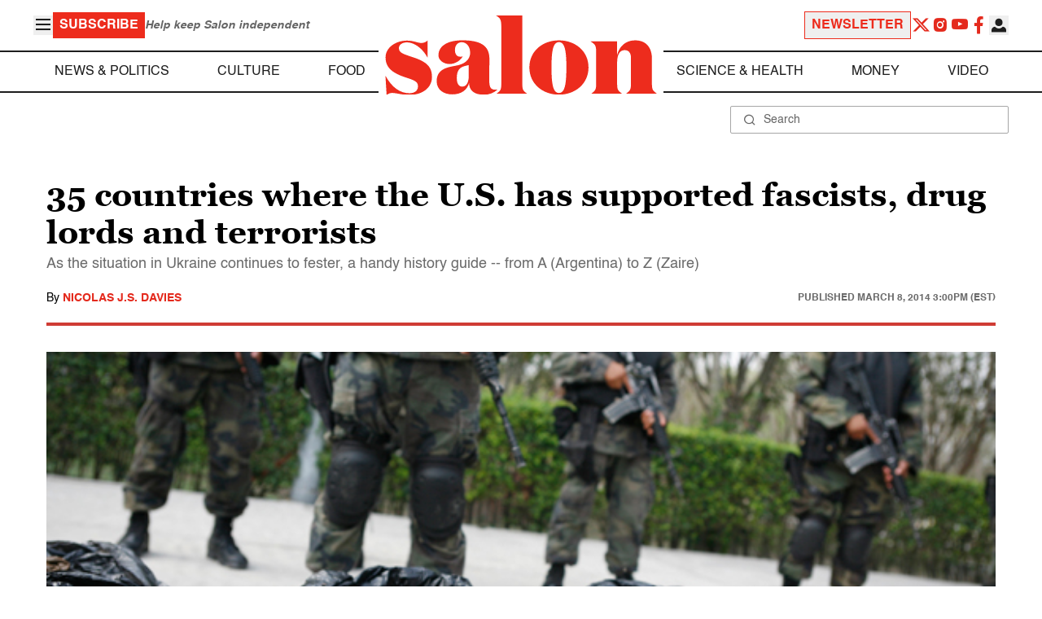

--- FILE ---
content_type: text/html
request_url: https://www.salon.com/2014/03/08/35_countries_the_u_s_has_backed_international_crime_partner/
body_size: 32122
content:
<!doctype html>
<html lang="en-US">
<head>
    <script>
        const subscriberUser = !!document.cookie.split('; ').find(row => row.startsWith('wordpress_subscriber_user='));
        
        const userDetails = subscriberUser ? JSON.parse(window.localStorage.getItem('userDetails')) : null;
        const darkModeEnabled = userDetails ? userDetails?.userPreferences?.darkMode === true : false;
        const stickyHeaderEnabled = userDetails ? userDetails?.userPreferences?.stickyHeader === true : false;
        const isPremium = userDetails ? userDetails?.accountPlan && userDetails?.accountPlan !== 'free' : false;
    
        if (darkModeEnabled) {
            document.documentElement.classList.add('dark');
        }

        if (isPremium) {
            document.documentElement.classList.add('premium');
        }
    </script>
    <!-- Google Tag Manager -->
    <script>(function(w,d,s,l,i){w[l]=w[l]||[];w[l].push({'gtm.start':
                new Date().getTime(),event:'gtm.js'});var f=d.getElementsByTagName(s)[0],
            j=d.createElement(s),dl=l!='dataLayer'?'&l='+l:'';j.async=true;j.src=
            'https://www.googletagmanager.com/gtm.js?id='+i+dl;f.parentNode.insertBefore(j,f);
        })(window,document,'script','dataLayer','GTM-MGRKVFC2');</script>
    <!-- End Google Tag Manager -->
    <meta charset="UTF-8" />
    <meta http-equiv="X-UA-Compatible" content="IE=edge">
    <meta name="viewport" content="width=device-width, initial-scale=1" />

    <!-- Google Fonts pre-connect 
    <link rel="preconnect" href="https://fonts.googleapis.com">
    <link rel="preconnect" href="https://fonts.gstatic.com" crossorigin> -->

    <!-- Favicons -->
    <link rel="apple-touch-icon" sizes="180x180" href="https://www.salon.com/app/themes/salon/assets/img/apple-touch-icon.png">
    <link rel="icon" type="image/png" sizes="32x32" href="https://www.salon.com/app/themes/salon/assets/img/favicon-32x32.png">
    <link rel="icon" type="image/png" sizes="16x16" href="https://www.salon.com/app/themes/salon/assets/img/favicon-16x16.png">
    <link rel="icon" type="image/png" href="https://www.salon.com/app/themes/salon/favicon.ico">
    <meta name="msapplication-TileColor" content="#000000">
    <meta name="theme-color" content="#ffffff">

    <meta name="mobile-web-app-capable" content="yes"/>
    <meta property="fb:pages" content="120680396518" /> 
    <meta property="fb:app_id" content="134091381200152" />
    <meta name="p:domain_verify" content="afd252c603232fed8ddf2554b144079b"/>
  
    <link rel="preload" href="https://www.salon.com/app/themes/salon/dist/assets/icomoon.woff" as="font" type="font/woff" crossorigin="anonymous">
    <link rel="preload" href="https://www.salon.com/app/themes/salon/dist/assets/Helvetica-Bold-subset.woff2" as="font" type="font/woff2" crossorigin="anonymous">
    <link rel="preload" href="https://www.salon.com/app/themes/salon/dist/assets/Helvetica-subset.woff2" as="font" type="font/woff2" crossorigin="anonymous">
    <link rel="preload" href="https://www.salon.com/app/themes/salon/dist/assets/Helvetica-Oblique-subset.woff2" as="font" type="font/woff2" crossorigin="anonymous">
    <link rel="preload" href="https://www.salon.com/app/themes/salon/dist/assets/Georgia-Bold-subset.woff2" as="font" type="font/woff2" crossorigin="anonymous">
    <link rel="preload" href="https://www.salon.com/app/themes/salon/dist/assets/TimesNewRoman-subset.woff2" as="font" type="font/woff2" crossorigin="anonymous">

    <meta name='robots' content='index, follow, max-image-preview:large, max-snippet:-1, max-video-preview:-1' />

	<!-- This site is optimized with the Yoast SEO Premium plugin v25.3.1 (Yoast SEO v25.3.1) - https://yoast.com/wordpress/plugins/seo/ -->
	<title>35 countries where the U.S. has supported fascists, drug lords and terrorists - Salon.com</title>
	<meta name="description" content="As the situation in Ukraine continues to fester, a handy history guide -- from A (Argentina) to Z (Zaire)" />
	<link rel="canonical" href="https://www.salon.com/2014/03/08/35_countries_the_u_s_has_backed_international_crime_partner/" />
	<meta property="og:locale" content="en_US" />
	<meta property="og:type" content="article" />
	<meta property="og:url" content="https://www.salon.com/2014/03/08/35_countries_the_u_s_has_backed_international_crime_partner/?utm_source=website&amp;utm_medium=social&amp;utm_campaign=ogshare&amp;utm_content=og" />
	<meta property="og:site_name" content="Salon.com" />
	<meta property="article:publisher" content="120680396518" />
	<meta property="article:published_time" content="2014-03-08T20:00:00+00:00" />
	<meta property="og:image" content="https://www.salon.com/app/uploads/2012/04/drug_war.jpg" />
	<meta property="og:image:type" content="image/jpeg" />
	<meta property="og:image:width" content="1200"/>
	<meta property="og:image:height" content="628"/>
	<meta name="author" content="Nicolas J.S. Davies" />
	<meta name="twitter:card" content="summary_large_image" />
	<meta name="twitter:label1" content="Written by" />
	<meta name="twitter:data1" content="Nicolas J.S. Davies" />
	<meta name="twitter:label2" content="Est. reading time" />
	<meta name="twitter:data2" content="28 minutes" />
	<meta property="article:section" content="All Salon" />
	<meta property="article:section" content="Elections" />
	<meta property="article:section" content="News" />
	<meta property="article:section" content="News &amp; Politics" />
	<meta property="article:section" content="Politics" />
	<meta property="article:section" content="Social" />
	<meta property="article:section" content="Working Ahead" />
	<meta property="article:tag" content="AlterNet" />
	<meta property="article:tag" content="CIA" />
	<meta property="article:tag" content="Drug cartel" />
	<meta property="article:tag" content="Neo-Nazis" />
	<meta property="article:tag" content="terrorists" />
	<meta property="article:tag" content="Ukraine" />
	<meta property="article:author" content="Nicolas J.S. Davies" />
	<!-- / Yoast SEO Premium plugin. -->


<link rel='stylesheet' id='global-salon-css' href='https://www.salon.com/app/themes/salon/dist/assets/global.css?ver=1.0.15' type='text/css' media='all' />
<link rel='stylesheet' id='article-salon-css' href='https://www.salon.com/app/themes/salon/dist/assets/article.css?ver=1.0.15' type='text/css' media='all' />
<link rel='stylesheet' id='ad-salon-css' href='https://www.salon.com/app/themes/salon/dist/assets/ad.css?ver=1.0.15' type='text/css' media='all' />

        <script>
            const site_htl_settings = {
                // TODO: See site/classes/functions.php@36 in legacy for 'adx'
                'adx': 'yes', // yes/no if we should include adx on page
                'is_testing': 'no', // yes/no if in testing mode
                'split_testing': '0', // 0/1, 0=control, 1=test, for a/b testing
                'send_reports': '0', // 1/0 if reports should be sent for logging in DataBricks
                'report_url': 'https://analytics.salon.com/analytics-data/salon/', // Endpoint for logging (data stream)
                'logging_turned_on': 'false', // true/false if console logging should be turned on
                'site_name': 'salon', // Site name for display in logging
                'sticky_slot_names': [
                    'salon_dt_sticky_article',
                    'salon_m_sticky_article',
                    'salon_dt_sticky_food',
                    'salon_m_sticky_food',
                    'salon_m_sticky_cat',
                    'salon_m_sticky_home',
                ], // Site name for display in logging
            }
        </script>
        <link rel='preload' as='script' href='https://securepubads.g.doubleclick.net/tag/js/gpt.js'>
        <script async src='https://htlbid.com/v3/salon.com/htlbid.js'></script>
        <!-- Start WKND tag. Deploy at the beginning of document head. -->
        <!-- Tag for Salon | Salon.com (salon.com) -->
        <script>
        if (typeof isPremium === 'undefined' || !isPremium) {
            (function(d) {
                var e = d.createElement('script');
                e.src = d.location.protocol + '//tag.wknd.ai/4847/i.js';
                e.async = true;
                d.getElementsByTagName('head')[0].appendChild(e);
            }(document));
        }
        </script>
        <!-- End WKND tag -->
        <script>
            if (!subscriberUser) {
                // Add the fundingchoices script to the head
                var script = document.createElement('script');
                script.src = 'https://fundingchoicesmessages.google.com/i/pub-2575788690798282?ers=1';
                script.async = true;
                script.nonce = 'ZGji1MGG73JgcFq9PNV6dQ';

                // Add second script to the head
                var script2 = document.createElement('script');
                script2.nonce = 'ZGji1MGG73JgcFq9PNV6dQ';
                script2.innerHTML = '(function() {function signalGooglefcPresent() {if (!window.frames["googlefcPresent"]) {if (document.body) {const iframe = document.createElement("iframe"); iframe.style = "width: 0; height: 0; border: none; z-index: -1000; left: -1000px; top: -1000px;"; iframe.style.display = "none"; iframe.name = "googlefcPresent"; document.body.appendChild(iframe);} else {setTimeout(signalGooglefcPresent, 0);}}}signalGooglefcPresent();})();';

                // Add both scripts to head
                document.head.appendChild(script);
                document.head.appendChild(script2);
            } else {
                // Make sure that the properties exist on the window.
                window.googlefc = window.googlefc || {};
                window.googlefc.ccpa = window.googlefc.ccpa || {}
                window.googlefc.callbackQueue = window.googlefc.callbackQueue || [];

                // To guarantee functionality, this must go before the FC tag on the page.
                googlefc.controlledMessagingFunction = (message) => {
                    message.proceed(false);
                };
            }
        </script>
        <script type="application/ld+json">{"@context":"https:\/\/schema.org","@graph":[{"@type":"Organization","url":"https:\/\/www.salon.com\/","sameAs":["https:\/\/www.facebook.com\/salon","https:\/\/www.instagram.com\/salonofficial","https:\/\/x.com\/salon","https:\/\/www.instagram.com\/salondotcom\/"],"logo":{"@type":"ImageObject","url":"https:\/\/www.salon.com\/app\/themes\/salon\/assets\/img\/salon-logo.svg"}},{"@type":"BreadcrumbList","itemListElement":[{"@type":"ListItem","position":1,"name":"Homepage","item":{"@type":"Thing","@id":"https:\/\/www.salon.com"}},{"@type":"ListItem","position":2,"name":"Elections Articles","item":{"@type":"Thing","@id":"https:\/\/www.salon.com\/category\/elections"}},{"@type":"ListItem","position":3,"name":"News Articles","item":{"@type":"Thing","@id":"https:\/\/www.salon.com\/category\/news"}},{"@type":"ListItem","position":4,"name":"News &amp; Politics Articles","item":{"@type":"Thing","@id":"https:\/\/www.salon.com\/category\/news-and-politics"}},{"@type":"ListItem","position":5,"name":"Politics Articles","item":{"@type":"Thing","@id":"https:\/\/www.salon.com\/category\/politics"}},{"@type":"ListItem","position":6,"name":"Social Articles","item":{"@type":"Thing","@id":"https:\/\/www.salon.com\/category\/social"}},{"@type":"ListItem","position":7,"name":"Working Ahead Articles","item":{"@type":"Thing","@id":"https:\/\/www.salon.com\/category\/working_ahead"}},{"@type":"ListItem","position":8,"name":"Nicolas J.S. Davies's Articles","item":{"@type":"Thing","@id":"https:\/\/www.salon.com\/writer\/nicolas_j_s_davies"}}]},{"@type":"NewsArticle","headline":"35 countries where the U.S. has supported fascists, drug lords and terrorists","url":"https:\/\/www.salon.com\/2014\/03\/08\/35_countries_the_u_s_has_backed_international_crime_partner\/","thumbnailUrl":"https:\/\/www.salon.com\/app\/uploads\/2012\/04\/drug_war-150x150.jpg","alternativeHeadline":"As the situation in Ukraine continues to fester, a handy history guide -- from A (Argentina) to Z (Zaire)","dateCreated":"2014-03-08T20:00:00+00:00","datePublished":"2014-03-08T20:00:00+00:00","dateModified":"2014-03-08T04:49:11+00:00","articleSection":"All Salon, Elections, News, News &amp; Politics, Politics, Social, Working Ahead","image":["https:\/\/www.salon.com\/app\/uploads\/2012\/04\/drug_war-150x150.jpg","https:\/\/www.salon.com\/app\/uploads\/2012\/04\/drug_war-300x200.jpg","https:\/\/www.salon.com\/app\/uploads\/2012\/04\/drug_war.jpg","https:\/\/www.salon.com\/app\/uploads\/2012\/04\/drug_war.jpg"],"keywords":"AlterNet, CIA, Drug cartel, Neo-Nazis, terrorists, Ukraine","description":"","author":[{"@type":"Person","name":"Nicolas J.S. Davies","jobTitle":"","description":"Nicolas J.S. Davies is an independent journalist, a researcher for <a href=\"https:\/\/www.codepink.org\/\" target=\"_blank\">CODEPINK<\/a> and the author of \"<a href=\"https:\/\/bookshop.org\/a\/2464\/9781934840986\" target=\"_blank\">Blood on Our Hands: The American Invasion and Destruction of Iraq.\"<\/a>","url":"https:\/\/www.salon.com\/writer\/nicolas_j_s_davies","sameAs":[]}],"publisher":{"@type":"Organization","name":"Salon.com","logo":{"@type":"ImageObject","url":"https:\/\/www.salon.com\/app\/themes\/salon\/assets\/img\/salon-logo.svg"}},"mainEntityOfPage":{"@type":"WebPage","@id":"https:\/\/www.salon.com\/2014\/03\/08\/35_countries_the_u_s_has_backed_international_crime_partner\/"}}]}</script>

    <!--<script src="https://www.google.com/recaptcha/api.js?render=6LckLQkrAAAAABD30EsnOQxmtgweb-aPZojeUU3v" async defer></script>-->
    <script>
        let siteUrl = 'https://www.salon.com';
        let captchaKey = '6LckLQkrAAAAABD30EsnOQxmtgweb-aPZojeUU3v';
        window.fbAsyncInit = function() {
            FB.init({
                appId      : '134091381200152',
                cookie     : true,
                xfbml      : true,
                version    : 'v21.0'
            });
            FB.AppEvents.logPageView();
        };

        (function(d, s, id){
            var js, fjs = d.getElementsByTagName(s)[0];
            if (d.getElementById(id)) {return;}
            js = d.createElement(s); js.id = id;
            js.src = "https://connect.facebook.net/en_US/sdk.js";
            fjs.parentNode.insertBefore(js, fjs);
        }(document, 'script', 'facebook-jssdk'));
    </script>

      
<!-- Chartbeat -->
<script type="text/javascript">
(function() {
    
    let userType = 'anon';

    if (subscriberUser) {
        
        if (isPremium) {
            userType = 'paid';
        }
        else {
            userType = 'lgdin';
        }
    }

    let path = window.location.pathname;
    var _sf_async_config = window._sf_async_config = (window._sf_async_config || {});
    _sf_async_config.uid = 1614;
    _sf_async_config.domain = 'salon.com'; //CHANGE THIS TO THE ROOT DOMAIN
    _sf_async_config.flickerControl = false;
    _sf_async_config.path = path;
    _sf_async_config.sections = "Elections, News, News & Politics, Politics, Social, Working Ahead"; // CHANGE THIS TO YOUR SECTION NAME(s)
    _sf_async_config.authors = "nicolas_j_s_davies"; // CHANGE THIS TO YOUR AUTHOR NAME(s)

    var _cbq = window._cbq = (window._cbq || []);
    _cbq.push(["_acct", userType]);

    function loadChartbeat() {
        var e = document.createElement('script');
        var n = document.getElementsByTagName('script')[0];
        e.type = 'text/javascript';
        e.async = true;
        e.src = '//static.chartbeat.com/js/chartbeat.js';;
        n.parentNode.insertBefore(e, n);
    }
    loadChartbeat();
})();
</script>
<script async src="//static.chartbeat.com/js/chartbeat_mab.js"></script>
    
<script type="text/javascript">
(function() {
    'use strict';

    // 5x5 Cookie Syncing Implementation
    var script = document.createElement('script');
    script.src = 'https://a.usbrowserspeed.com/cs?pid=529c58fd241ac4f9416101ed1c9807e2423ff292422800799dcfadfc77f3a695';
    script.async = true;
    script.type = 'text/javascript';

    // Add error handling
    script.onerror = function() {
        if (window.console && console.warn) {
            console.warn('5x5 cookie sync script failed to load');
        }
    };

    // Append to body when DOM is ready
    if (document.readyState === 'loading') {
        document.addEventListener('DOMContentLoaded', function() {
            document.body.appendChild(script);
        });
    } else {
        document.body.appendChild(script);
    }
})();
</script>

<script type="text/javascript">
    (function() {
        'use strict';

        // SHA-256 Hashing with normalization
        async function hashEmail(email = '') {
            if (!email) return '';

            email = String(email).trim().toLowerCase();

            if (email.endsWith('@gmail.com')) {
                let [username, domain] = email.split('@');
                username = username.replace(/\./g, '');
                const plusIndex = username.indexOf('+');
                if (plusIndex !== -1) {
                    username = username.slice(0, plusIndex);
                }
                email = `${username}@${domain}`;
            }

            const data = new TextEncoder().encode(email);
            const hashBuffer = await crypto.subtle.digest('SHA-256', data);
            return Array.from(new Uint8Array(hashBuffer))
                .map(b => b.toString(16).padStart(2, '0'))
                .join('');
        }

        // Send hash to Aditude wrapper
        function sendToAditude(hash) {
            if (!hash) return;

            window.tude = window.tude || { cmd: [] };
            window.tude.cmd.push(function() {
                try {
                    window.tude.setIdProfile({ e: hash });
                } catch (e) {
                }
            });
        }

        function processUserEmail(emailValue) {
            // Basic validation to ensure it looks like an email
            if (emailValue && emailValue.includes('@') && emailValue.includes('.')) {
                hashEmail(emailValue).then(hash => sendToAditude(hash));
            }
        }

        // --- Input Capture (Forms) ---
        document.addEventListener('DOMContentLoaded', function() {

            /**
             * Helper function to attach event listeners to forms.
             * @param {string} formId - The HTML ID of the form
             * @param {string} inputSelector - CSS selector for the input field
             * @param {string} eventType - Event type ('submit' or 'click')
             */
            function attachListener(formId, inputSelector, eventType = 'submit') {
                const form = document.getElementById(formId);
                if (!form) return; // Exit if form is not on the current page

                // For 'click', attach to the button inside the form. For 'submit', attach to the form itself.
                const trigger = eventType === 'click' ? form.querySelector('button') : form;

                if (trigger) {
                    trigger.addEventListener(eventType, function() {
                        const input = form.querySelector(inputSelector);
                        if (input) processUserEmail(input.value);
                    });
                }
            }

            // Newsletters
            attachListener('subscribe_newsletter', 'input[name="email"]');

            // Newsletter CTA
            attachListener('newsletter-cta-form', '#email');

            // Login
            attachListener('loginForm', 'input[name="username"]', 'click');

            // Signup
            attachListener('signupForm', 'input[name="email"]', 'click');
        });

        // --- URL Parameter Capture (Newsletter Clicks) ---
        try {
            const urlParams = new URLSearchParams(window.location.search);
            const emailFromUrl = urlParams.get('email') || urlParams.get('e') || urlParams.get('utm_email');

            if (emailFromUrl) {
                processUserEmail(emailFromUrl);
            }
        } catch (e) {
        }

        // --- 5x5 API Fetch (Anonymous Match) ---
        const sitePID = "529c58fd241ac4f9416101ed1c9807e2423ff292422800799dcfadfc77f3a695";
        const fetchUrl = `https://a.usbrowserspeed.com/cs?pid=${encodeURIComponent(sitePID)}`;

        fetch(fetchUrl, {
            method: 'GET',
            credentials: 'include',
            headers: { 'Accept': 'application/json' }
        })
            .then(response => {
                const contentType = response.headers.get('Content-Type') || '';
                return contentType.includes('application/json') ? response.json() : null;
            })
            .then(data => {
                // Check if API returned a hash
                if (data && data.sha256_lower_case) {
                    sendToAditude(data.sha256_lower_case);
                }
            })
            .catch(() => {
            });


    })();
</script>

    <script src="https://accounts.google.com/gsi/client" async defer></script>
     <!-- Google Analytics -->
    <script>
        (function(i,s,o,g,r,a,m){i['GoogleAnalyticsObject']=r;i[r]=i[r]||function(){
        (i[r].q=i[r].q||[]).push(arguments)},i[r].l=1*new Date();a=s.createElement(o),
        m=s.getElementsByTagName(o)[0];a.async=1;a.src=g;m.parentNode.insertBefore(a,m)
        })(window,document,'script','https://www.google-analytics.com/analytics.js','ga');
    </script>
    <script>
        ga('create', 'UA-1232497-1', 'auto');
    </script>
    <!-- End Google Analytics -->
</head>
<body class="post-template-default single single-post postid-716787 single-format-standard">
    <script>
        if (stickyHeaderEnabled) {
            document.body.setAttribute('data-fixed', 'true');
        } else {
            document.body.removeAttribute('data-fixed');
        }
    </script>
    <!-- Google Tag Manager (noscript) -->
    <noscript><iframe src="https://www.googletagmanager.com/ns.html?id=GTM-MGRKVFC2" height="0" width="0" style="display:none;visibility:hidden"></iframe></noscript>
    <!-- End Google Tag Manager (noscript) -->
    
    <div class="loader-modal">
    <div></div>
</div>

    <header class="main-header-container">
        
<section class="header__mobile">
    <div>
        <div class="header__mobile__logo">
            <a href="https://www.salon.com" aria-label="To Salon Homepage">
                <img class="-mt-2.5" src="https://www.salon.com/app/themes/salon/assets/img/mobile-logo.svg" width="136" height="40" alt="Salon logo" />
            </a>
        </div>
        <div class="header__mobile__actions">
            <a href="https://www.salon.com/premium?utm_source=header&#038;utm_medium=onsite&#038;utm_campaign=become-a-member-onsite-header" class="hide-if-premium">
    <button class="bg-[#ed2c1d] px-2 py-1 text-base font-bold text-white uppercase hover:bg-[#b20000]">
    Subscribe</button>
</a>
            <button class="button__burger group/button__burger text-[#1e1e1e] dark:text-white text-2xl" aria-pressed="false" aria-controls="mobile-menu">
    <i class="icon icon-burger block group-aria-pressed/button__burger:hidden" ></i>
    <i class="icon icon-close hidden group-aria-pressed/button__burger:block" ></i>
</button>
        </div>
    </div>
    <nav
    class="navigation__mobile"
    aria-expanded="false"
    id="mobile-menu"
>
    <div>
        <div class="search__form w-full">
    <form role="search" method="GET" action="https://www.salon.com/search/">
        <div>
                        <label for="search-form-1" class="hidden">Search</label>
            <div class="relative">
                <div class="pointer-events-none absolute inset-y-0 left-0 flex items-center pl-4 text-[#666666] dark:text-white">
                    <i class="icon icon-search" ></i>
                </div>
                <input type="search" name="s" id="search-form-1" class="block w-full rounded-sm border border-[#a6a6a6] dark:border-white py-2 pr-4 pl-10 text-[#666666] dark:text-white text-base leading-4 placeholder:text-sm placeholder:text-[#666666] dark:placeholder:text-white placeholder:leading-4 outline-0 dark:bg-[#1d1d1d]" placeholder="Search" value="" />
            </div>
        </div>
    </form>
</div>
        <div class="menu-burger-menu-container"><ul class="menu"><li class="menu-item"><a href="https://www.salon.com/category/news-and-politics">News &amp; Politics</a></li>
<li class="menu-item"><a href="https://www.salon.com/category/culture">Culture</a></li>
<li class="menu-item"><a href="https://www.salon.com/category/food">Food</a></li>
<li class="menu-item"><a href="https://www.salon.com/category/science-and-health">Science &amp; Health</a></li>
<li class="menu-item"><a href="https://www.salon.com/category/money">Money</a></li>
<li class="menu-item"><a href="https://www.salon.com/category/life-stories">Life Stories</a></li>
<li class="menu-item"><a href="https://www.salon.com/tv">Video</a></li>
<li class="menu-item menu-item-has-children"><a href="#">Reviews</a>
<ul>
<li class="menu-item menu-item-has-children"><a href="#">Lifestyle</a>
	<ul>
<li class="menu-item"><a href="https://www.salon.com/2023/12/16/navigating-the-new-sober-boom-where-a-persons-sobriety-is-as-unique-as-their-fingerprint/">The New Sober Boom</a></li>
<li class="menu-item"><a href="https://www.salon.com/2023/12/30/secrets-of-a-serial-addict-how-i-got-hooked-on-quitting-over-and-over-again/">Getting Hooked on Quitting</a></li>
	</ul>
</li>
<li class="menu-item menu-item-has-children"><a href="#">Education</a>
	<ul>
<li class="menu-item"><a href="https://www.salon.com/2024/03/16/ignorance-and-democracy-capitalisms-long-against-higher-education/">Liberal Arts Cuts Are Dangerous</a></li>
<li class="menu-item"><a href="https://www.salon.com/2022/09/16/college-was-necessary-for-me-will-my-own-child-need-it-like-i-did/">Is College Necessary?</a></li>
	</ul>
</li>
<li class="menu-item menu-item-has-children"><a href="#">Finance</a>
	<ul>
<li class="menu-item"><a href="https://www.salon.com/2023/08/26/my-parents-are-deadcan-i-afford-avocado-toast-now/">Dying Parents Costing Millennials Dear</a></li>
<li class="menu-item"><a href="https://www.salon.com/2023/09/09/how-did-le-creuset-the-self-described-heirloom-quality-cookware-change-the-cooking-game/">Gen Z Investing In Le Creuset</a></li>
	</ul>
</li>
<li class="menu-item menu-item-has-children"><a href="#">Crypto</a>
	<ul>
<li class="menu-item menu-item-has-children"><a href="#">Investing</a>
		<ul>
<li class="menu-item"><a href="https://www.salon.com/2023/03/23/on-thursdays-we-wear-orange-sec-sues-lindsay-lohan-and-others-over-crypto-money-laundering-scam/">SEC vs Celebrity Crypto Promoters</a></li>
<li class="menu-item"><a href="https://www.salon.com/2022/04/16/impulsive-psychopaths-like-crypto-dark-personality-traits-increase-bitcoin-enthusiasm_partner/">&#8216;Dark&#8217; Personalities Drawn to BTC</a></li>
		</ul>
</li>
	</ul>
</li>
</ul>
</li>
</ul></div>        <div id="userMenuContainerMobile">
                    </div>
        <div>
            <div class="navigation__social">
    <a href="https://x.com/Salon" target="_blank">
        <i class="icon icon-twitter" ></i>
    </a>
    <a href="https://www.instagram.com/salonofficial" target="_blank">
        <i class="icon icon-instagram" ></i>
    </a>
    <a href="https://www.youtube.com/user/SalonDotCom" target="_blank">
        <i class="icon icon-youtube" ></i>
    </a>
    <a href="https://www.facebook.com/salon" target="_blank">
        <i class="icon icon-facebook" ></i>
    </a>
    <a href="https://www.tiktok.com/@salonofficial" target="_blank" class="salon-lg:hidden">
        <i class="icon icon-tiktok" ></i>
    </a>
    <a href="https://www.reddit.com/domain/salon.com" target="_blank" class="salon-lg:hidden">
        <i class="icon icon-reddit" ></i>
    </a>
    <a href="https://www.linkedin.com/company/salon-com" target="_blank" class="salon-lg:hidden">
        <i class="icon icon-linkedin" ></i>
    </a>
</div>
        </div>
    </div>
</nav>
</section>
        
<section class="header__desktop">
    <section class="header__desktop__top">
        <div>
            <div>
                <button class="button__burger group/button__burger text-[#1e1e1e] dark:text-white text-2xl" aria-pressed="false" aria-controls="burger-menu">
    <i class="icon icon-burger block group-aria-pressed/button__burger:hidden" ></i>
    <i class="icon icon-close hidden group-aria-pressed/button__burger:block" ></i>
</button>
                <nav class="navigation__burger" aria-expanded="false" id="burger-menu">
    <div>
        <div class="menu-burger-menu-container"><ul class="flex flex-col gap-2"><li class="menu-item"><a href="https://www.salon.com/category/news-and-politics">News &amp; Politics</a></li>
<li class="menu-item"><a href="https://www.salon.com/category/culture">Culture</a></li>
<li class="menu-item"><a href="https://www.salon.com/category/food">Food</a></li>
<li class="menu-item"><a href="https://www.salon.com/category/science-and-health">Science &amp; Health</a></li>
<li class="menu-item"><a href="https://www.salon.com/category/money">Money</a></li>
<li class="menu-item"><a href="https://www.salon.com/category/life-stories">Life Stories</a></li>
<li class="menu-item"><a href="https://www.salon.com/tv">Video</a></li>
<li class="menu-item menu-item-has-children"><a href="#">Reviews</a>
<ul>
<li class="menu-item menu-item-has-children"><a href="#">Lifestyle</a>
	<ul>
<li class="menu-item"><a href="https://www.salon.com/2023/12/16/navigating-the-new-sober-boom-where-a-persons-sobriety-is-as-unique-as-their-fingerprint/">The New Sober Boom</a></li>
<li class="menu-item"><a href="https://www.salon.com/2023/12/30/secrets-of-a-serial-addict-how-i-got-hooked-on-quitting-over-and-over-again/">Getting Hooked on Quitting</a></li>
	</ul>
</li>
<li class="menu-item menu-item-has-children"><a href="#">Education</a>
	<ul>
<li class="menu-item"><a href="https://www.salon.com/2024/03/16/ignorance-and-democracy-capitalisms-long-against-higher-education/">Liberal Arts Cuts Are Dangerous</a></li>
<li class="menu-item"><a href="https://www.salon.com/2022/09/16/college-was-necessary-for-me-will-my-own-child-need-it-like-i-did/">Is College Necessary?</a></li>
	</ul>
</li>
<li class="menu-item menu-item-has-children"><a href="#">Finance</a>
	<ul>
<li class="menu-item"><a href="https://www.salon.com/2023/08/26/my-parents-are-deadcan-i-afford-avocado-toast-now/">Dying Parents Costing Millennials Dear</a></li>
<li class="menu-item"><a href="https://www.salon.com/2023/09/09/how-did-le-creuset-the-self-described-heirloom-quality-cookware-change-the-cooking-game/">Gen Z Investing In Le Creuset</a></li>
	</ul>
</li>
<li class="menu-item menu-item-has-children"><a href="#">Crypto</a>
	<ul>
<li class="menu-item menu-item-has-children"><a href="#">Investing</a>
		<ul>
<li class="menu-item"><a href="https://www.salon.com/2023/03/23/on-thursdays-we-wear-orange-sec-sues-lindsay-lohan-and-others-over-crypto-money-laundering-scam/">SEC vs Celebrity Crypto Promoters</a></li>
<li class="menu-item"><a href="https://www.salon.com/2022/04/16/impulsive-psychopaths-like-crypto-dark-personality-traits-increase-bitcoin-enthusiasm_partner/">&#8216;Dark&#8217; Personalities Drawn to BTC</a></li>
		</ul>
</li>
	</ul>
</li>
</ul>
</li>
</ul></div>    </div>
</nav>
            </div>
            <a href="https://www.salon.com/premium?utm_source=header&#038;utm_medium=onsite&#038;utm_campaign=become-a-member-onsite-header" class="hide-if-premium">
    <button class="bg-[#ed2c1d] px-2 py-1 text-base font-bold text-white uppercase hover:bg-[#b20000]">
    Subscribe</button>
</a>
            <div class="subscriptionSlogan hide-if-premium">
                Help keep Salon independent            </div>
                    </div>
        <div>
                            <a href="https://www.salon.com/newsletter?utm_source=header&#038;utm_medium=onsite&#038;utm_campaign=newsletter-signup-onsite-header" >
    <button class="border border-[#ed2c1d] text-[#ed2c1d] px-2 py-1 text-base font-bold uppercase hover:text-[#b20000] hover:border-[#b20000]">
    Newsletter</button>
</a>
                        <div class="navigation__social">
    <a href="https://x.com/Salon" target="_blank">
        <i class="icon icon-twitter" ></i>
    </a>
    <a href="https://www.instagram.com/salonofficial" target="_blank">
        <i class="icon icon-instagram" ></i>
    </a>
    <a href="https://www.youtube.com/user/SalonDotCom" target="_blank">
        <i class="icon icon-youtube" ></i>
    </a>
    <a href="https://www.facebook.com/salon" target="_blank">
        <i class="icon icon-facebook" ></i>
    </a>
    <a href="https://www.tiktok.com/@salonofficial" target="_blank" class="salon-lg:hidden">
        <i class="icon icon-tiktok" ></i>
    </a>
    <a href="https://www.reddit.com/domain/salon.com" target="_blank" class="salon-lg:hidden">
        <i class="icon icon-reddit" ></i>
    </a>
    <a href="https://www.linkedin.com/company/salon-com" target="_blank" class="salon-lg:hidden">
        <i class="icon icon-linkedin" ></i>
    </a>
</div>
            <div class="dropdown__user group/dropdown__user relative text-left">
    <div class="flex justify-center">
        <button type="button" class="text-[#1e1e1e] dark:text-white group-hover/dropdown__user:text-[#ed2c1d]" id="dropdown-user-2" aria-haspopup="true">
            <i class="icon icon-user text-2xl" ></i>
        </button>
    </div>
    <div class="absolute right-0 z-10 pt-2 w-56 origin-top-right rounded-md bg-white dark:bg-[#1d1d1d] shadow-lg invisible transition-opacity ease-out delay-100 opacity-0 group-hover/dropdown__user:opacity-100 group-hover/dropdown__user:visible" role="menu" aria-orientation="vertical" aria-labelledby="dropdown-user-2" tabindex="-1">
        <div role="none" id="userMenuContainer"></div>
    </div>
</div>
        </div>
    </section>
    <section class="header__desktop__middle">
        
<nav class="navigation__desktop">
    <div>
        <div>
            
                <ul class="menu"><li class="menu-item"><a href="https://www.salon.com/category/news-and-politics">News &amp; Politics</a></li><li class="menu-item"><a href="https://www.salon.com/category/culture">Culture</a></li><li class="menu-item"><a href="https://www.salon.com/category/food">Food</a></li></ul>            <div class="logo__desktop">
                <a href="https://www.salon.com" aria-label="To Salon Homepage">
                    <img src="https://www.salon.com/app/themes/salon/assets/img/salon-logo.svg" width="341" height="100" alt="Salon logo" />
                </a>
            </div>
                <ul class="menu"><li class="menu-item"><a href="https://www.salon.com/category/science-and-health">Science &amp; Health</a></li><li class="menu-item"><a href="https://www.salon.com/category/money">Money</a></li><li class="menu-item"><a href="https://www.salon.com/tv">Video</a></li></ul>                    </div>
    </div>
</nav>
    </section>
    <section class="header__desktop__bottom">
        <div>
            <div class="search__form w-full">
    <form role="search" method="GET" action="https://www.salon.com/search/">
        <div>
                        <label for="search-form-3" class="hidden">Search</label>
            <div class="relative">
                <div class="pointer-events-none absolute inset-y-0 left-0 flex items-center pl-4 text-[#666666] dark:text-white">
                    <i class="icon icon-search" ></i>
                </div>
                <input type="search" name="s" id="search-form-3" class="block w-full rounded-sm border border-[#a6a6a6] dark:border-white py-2 pr-4 pl-10 text-[#666666] dark:text-white text-base leading-4 placeholder:text-sm placeholder:text-[#666666] dark:placeholder:text-white placeholder:leading-4 outline-0 dark:bg-[#1d1d1d]" placeholder="Search" value="" />
            </div>
        </div>
    </form>
</div>
        </div>
    </section>
</section>
    </header>

    <main class="main-container">

<div class="articles">
    <section class="ad__container hide-if-premium  sample hidden">
    <div>
                    <div class="title ">
                Advertisement:            </div>
                <div class="banner ">
            <template
    class="ad__template sample"
    data-slot=""
    data-targeting="slot_number"
    data-number="01"></template>
        </div>
    </div>
</section>
            <article id="post-716787" class="single-column post-716787 post type-post status-publish format-standard has-post-thumbnail hentry category-all-salon category-elections category-news category-news-and-politics category-politics category-social category-working_ahead tag-alternet tag-cia tag-drug-cartel tag-neo-nazis tag-terrorists tag-ukraine" data-post-id="716787">
    <!-- TODO: Add the preview message here ... -->
    
<section class="article__title">
        <h1>35 countries where the U.S. has supported fascists, drug lords and terrorists</h1>
    <h2>As the situation in Ukraine continues to fester, a handy history guide -- from A (Argentina) to Z (Zaire)</h2>
    <div class="writers">
                    <div>
                <div class="by">
                    <span>By</span>
                                            <a href="https://www.salon.com/writer/nicolas_j_s_davies">
                            Nicolas J.S. Davies                        </a>
                                                            </div>
                                    <div>
                                            </div>
                            </div>
                <div class="date">
                            <h3>
                    <span>Published</span>
                    <time datetime="2014-03-08T15:00:00-05:00">
                        March 8, 2014 3:00PM (EST)                    </time>
                </h3>
                    </div>
    </div>
</section>
    <section class="article__feature">
    <!-- TODO: Add the featured video here... -->
        <div class="attachment__image">
    <div class="image ">
        <img width="600" height="400" src="https://www.salon.com/app/uploads/2012/04/drug_war.jpg" class=" attachment-full size-full position-center" alt="Soldiers stand guard next to bags of marijuana being displayed to the media at a military base on the outskirts of Monterrey, Mexico. (Reuters/Tomas Bravo)" sizes="(max-width: 600px) 100vw, 600px" decoding="async" fetchpriority="high" srcset="https://www.salon.com/app/uploads/2012/04/drug_war.jpg 600w, https://www.salon.com/app/uploads/2012/04/drug_war-300x200.jpg 300w, https://www.salon.com/app/uploads/2012/04/drug_war-354x236.jpg 354w" />    </div>
            <div class="alt-text">
            Soldiers stand guard next to bags of marijuana being displayed to the media at a military base on the outskirts of Monterrey, Mexico. (Reuters/Tomas Bravo)        </div>
    </div>
</section>
    <section class="main">
        <div>
            <!-- TODO: Add the functionality for the article sharing here ... -->
            
<section class="article__share">
            <a href="https://www.facebook.com/sharer/sharer.php?u=https%3A%2F%2Fwww.salon.com%2F2014%2F03%2F08%2F35_countries_the_u_s_has_backed_international_crime_partner%2F&#038;utm_source=facebook&#038;utm_medium=social&#038;utm_campaign=socialbuttons&#038;utm_content=share_button" class="button__share group/button__share flex items-center bg-[#5f5f5f] rounded text-white hover:text-white hover:no-underline h-8 max-w-[115px] min-[801px]:w-full transition-colors relative hover:bg-[#3a5697]" rel="nofollow">
    <i class="icon icon-facebook bg-[#797777] fill-white max-w-9 !w-9 shrink-0 !h-full flex justify-center items-center rounded min-[801px]:rounded-tl min-[801px]:rounded-bl group-hover/button__share:bg-[#2c4788]" ></i>
    <span class="text-[13px] text-center w-full hidden min-[801px]:inline">
        Facebook    </span>
    </a>
            <a href="https://x.com/share?url=https%3A%2F%2Fwww.salon.com%2F2014%2F03%2F08%2F35_countries_the_u_s_has_backed_international_crime_partner%2F&#038;text=35+countries+where+the+U.S.+has+supported+fascists%2C+drug+lords+and+terrorists&#038;utm_source=twitter&#038;utm_medium=social&#038;utm_campaign=socialbuttons&#038;utm_content=share_button" class="button__share group/button__share flex items-center bg-[#5f5f5f] rounded text-white hover:text-white hover:no-underline h-8 max-w-[115px] min-[801px]:w-full transition-colors relative hover:bg-[#03a2e0]" rel="nofollow">
    <i class="icon icon-twitter bg-[#797777] fill-white max-w-9 !w-9 shrink-0 !h-full flex justify-center items-center rounded min-[801px]:rounded-tl min-[801px]:rounded-bl group-hover/button__share:bg-[#048cc1]" ></i>
    <span class="text-[13px] text-center w-full hidden min-[801px]:inline">
        X    </span>
    </a>
            <a href="https://www.reddit.com/submit?url=https%3A%2F%2Fwww.salon.com%2F2014%2F03%2F08%2F35_countries_the_u_s_has_backed_international_crime_partner%2F&#038;title=35+countries+where+the+U.S.+has+supported+fascists%2C+drug+lords+and+terrorists&#038;utm_source=reddit&#038;utm_medium=social&#038;utm_campaign=socialbuttons&#038;utm_content=share_button" class="button__share group/button__share flex items-center bg-[#5f5f5f] rounded text-white hover:text-white hover:no-underline h-8 max-w-[115px] min-[801px]:w-full transition-colors relative hover:bg-[#ff661e]" rel="nofollow">
    <i class="icon icon-reddit bg-[#797777] fill-white max-w-9 !w-9 shrink-0 !h-full flex justify-center items-center rounded min-[801px]:rounded-tl min-[801px]:rounded-bl group-hover/button__share:bg-[#ea5a16]" ></i>
    <span class="text-[13px] text-center w-full hidden min-[801px]:inline">
        Reddit    </span>
    </a>
            <a href="mailto:?subject=35%20countries%20where%20the%20U.S.%20has%20supported%20fascists%2C%20drug%20lords%20and%20terrorists&#038;body=Check%20out%20this%20article%21%20https%3A%2F%2Fwww.salon.com%2F2014%2F03%2F08%2F35_countries_the_u_s_has_backed_international_crime_partner%2F%3Futm_source%3Demail%26utm_medium%3Dsocial%26utm_campaign%3Dsocialbuttons%26utm_content%3Dshare_button" class="button__share group/button__share flex items-center bg-[#5f5f5f] rounded text-white hover:text-white hover:no-underline h-8 max-w-[115px] min-[801px]:w-full transition-colors relative hover:bg-[#3d4e66]" >
    <i class="icon icon-email bg-[#797777] fill-white max-w-9 !w-9 shrink-0 !h-full flex justify-center items-center rounded min-[801px]:rounded-tl min-[801px]:rounded-bl group-hover/button__share:bg-[#2d394a]" ></i>
    <span class="text-[13px] text-center w-full hidden min-[801px]:inline">
        Email    </span>
    </a>
        <div class="article__title-badges">
        <div class="google-preferred-source-container">
            <a
                class="google-preferred-source"
                href="https://www.google.com/preferences/source?q=salon.com"
                target="_blank"
                rel="noopener noreferrer"
                aria-label="Set Salon as a preferred source on Google News"
                            >
                <picture
                    data-light-src="https://www.salon.com/app/themes/salon/assets/img/google_preferred_source_badge_light@2x.png"
                    data-dark-src="https://www.salon.com/app/themes/salon/assets/img/google_preferred_source_badge_dark@2x.png"
                >
                    <source srcset="https://www.salon.com/app/themes/salon/assets/img/google_preferred_source_badge_light@2x.png" media="(prefers-color-scheme: dark)">
                    <img
                        src="https://www.salon.com/app/themes/salon/assets/img/google_preferred_source_badge_light@2x.png"
                        alt="Set Salon as a preferred source on Google News"
                        loading="lazy"
                        width="676"
                        height="213"
                    >
                </picture>
            </a>
        </div>
    </div>
    <template id="save-article-button">
        
<button type="button" id="saveArticleBtn-2089" onclick="saveArticle(this.id);" class="button__tertiary group/button__tertiary border-2 border-[#5f5f5f] rounded text-[#5f5f5f] text-sm font-bold px-2 py-1 h-8 lowercase flex items-center gap-x-1.5 hover:text-[#e42416] hover:border-[#e42416]">
            <i class="icon icon-save !h-4 !w-3 text-[#5f5f5f] group-hover/button__tertiary:text-[#e42416] text-base" ></i>
        <span class="btnLabel">Save</span>
</button>
    </template>
</section>
            <!-- TODO: Add the editor's note here ... -->
            <section class="article__source">
    <p class="text-sm text-gray-500 italic">
        This article originally appeared on <a href="http://www.alternet.org">Alternet</a>.    </p>
    </section>
            <section class="article__content page-article"><p><a href="http://www.alternet.org"><img decoding="async" style="margin: 0 10px 0 0;" src="http://images.www.salon.com/img/partners/ID_alternetInline.jpg" alt="AlterNet" align="left"></a></p>
<p dir="ltr">The U.S. is backing Ukraine’s extreme right-wing Svoboda party and violent neo-Nazis whose armed uprising paved the way for a Western-backed coup. Events in the Ukraine are giving us another glimpse through the looking-glass of U.S. propaganda wars against fascism, drugs and terrorism. The ugly reality behind the mirror is that the U.S. government has a long and unbroken record of working with fascists, dictators, druglords and state sponsors of terrorism in every region of the world in its elusive but relentless quest for unchallenged global power.</p>
<p>Behind a firewall of impunity and protection from the State Department and the CIA, U.S. clients and puppets have engaged in the worst crimes known to man, from murder and torture to coups and genocide. The trail of blood from this carnage and chaos leads directly back to the steps of the U.S. Capitol and the White House. As historian Gabriel Kolko observed in 1988, “The notion of an honest puppet is a contradiction Washington has failed to resolve anywhere in the world since 1945.” What follows is a brief A to Z guide to the history of that failure.</p>
<p dir="ltr"><strong>1. Afghanistan</strong></p>
<p dir="ltr">In the 1980s, the U.S. worked with Pakistan and Saudi Arabia to overthrow Afghanistan’s socialist government. It funded, trained and armed forces led by conservative tribal leaders whose power was threatened by their country’s progress on education, women’s rights and land reform. After Mikhail Gorbachev withdrew Soviet forces in 1989, these U.S.-backed warlords tore the country apart and boosted opium production to an unprecedented level of <a href="http://www.google.com/search?q=Afghanistan+opium+production+tons+statistics&amp;client=safari&amp;rls=en&amp;tbm=isch&amp;imgil=xFDUlexeU_aubM%253A%253Bhttp%253A%252F%252Ft0.gstatic.com%252Fimages%253Fq%253Dtbn%253AANd9GcQTlP1HhIOneUz5vPLMn8qCHfOaLRzfG3U10wB3UPhecTUDYjS7VQ%253B900%253B695%253BN2Vc-pxnjLV6TM%253Bhttp%25253A%25252F%25252Fwww.zanran.com%25252Fq%25252Fafghanistan_opium_production_in_metric_tons&amp;source=iu&amp;usg=__vRhX8QHZEJqJSf-XWQYW6lynEoQ%3D&amp;sa=X&amp;ei=ywMRU__sIsbc2AXYxYGwDw&amp;ved=0CE0Q9QEwBQ&amp;biw=1024&amp;bih=606#facrc=_&amp;imgrc=xFDUlexeU_aubM%253A%3BN2Vc-pxnjLV6TM%3Bhttp%253A%252F%252Fs3.amazonaws.com%252Fzanran_storage%252Fwww.seiservices.com%252FPdfImages%252F2467035973.016.png%3Bhttp%253A%252F%252Fwww.zanran.com%252Fq%252Fafghanistan_opium_production_in_metric_tons%3B900%3B695">2,000 to 3,400 tons per year</a>.  The Taliban government cut opium production by 95% in two years between 1999 and 2001, but the U.S. invasion in 2001 restored the warlords and drug lords to power. Afghanistan now ranks <a href="http://www.transparency.org/country#AFG">175th out of 177</a>countries in the world for corruption, <a href="https://data.undp.org/dataset/Table-1-Human-Development-Index-and-its-components/wxub-qc5k">175th out of 186</a> in human development, and since 2004, it has produced an unprecedented 5,300 tons of opium per year.  President Karzai’s brother, Ahmed Wali Karzai, was well known as <a href="http://www.nytimes.com/2009/10/28/world/asia/28intel.html?pagewanted=all&amp;_r=0">a CIA-backed drug lord</a>. After a major U.S. offensive in Kandahar province in 2011, Colonel Abdul Razziq was appointed provincial police chief, boosting a <a href="http://harpers.org/archive/2009/12/the-master-of-spin-boldak/">heroin smuggling operation</a> that already earned him $60 million per year in <a href="http://en.wikipedia.org/wiki/List_of_countries_by_GDP_(PPP)_per_capita">one of the poorest</a> countries in the world.</p><section class="ad__container hide-if-premium between compact inside ">
    <div>
                    <div class="title ">
                Advertisement:            </div>
                <div class="banner ">
            <template class="ad__template " data-slot="htlad-salon_{{device}}_incontent_article" data-targeting="slot_number" data-number="01"></template>
        </div>
    </div>
</section>

<p><strong>2. Albania</strong></p>
<p dir="ltr">Between 1949 and 1953, the U.S. and U.K. set out to overthrow the government of Albania, the smallest and most vulnerable communist country in Eastern Europe.  Exiles were recruited and trained to return to Albania to stir up dissent and plan an armed uprising. Many of the exiles involved in the plan were former collaborators with the Italian and German occupation during World War II. They included <a href="http://en.wikipedia.org/wiki/Xhafer_Deva">former Interior Minister Xhafer Deva</a>, who oversaw the deportations of “Jews, Communists, partisans and suspicious persons” (as described in a Nazi document) to Auschwitz. Declassified U.S. documents have since revealed that Deva was one of <a href="http://www.amazon.com/U-S-Intelligence-Nazis-Richard-Breitman/dp/0521617944">743 fascist war criminals</a> recruited by the U.S. after the war.</p>
<p dir="ltr"><strong>3. Argentina</strong></p>
<p id="bookmark"><a href="http://www.theguardian.com/world/2003/dec/06/argentina.usa">U.S. documents declassified in 2003</a> detail conversations between U.S. Secretary of State Henry Kissinger and Argentinian Foreign Minister Admiral Guzzetti in October 1976, soon after the military junta seized power in Argentina. Kissinger explicitly approved the junta’s “dirty war,” in which it eventually killed up to 30,000, most of them young people, and stole 400 children from the families of their murdered parents. Kissinger told Guzzetti, “Look, our basic attitude is that we would like you to succeed… the quicker you succeed the better.” The U.S. Ambassador in Buenos Aires reported that Guzzetti “returned in a state of jubilation, convinced that there is no real problem with the US government over that issue.”  (“<a href="http://nicolasdavies.blogspot.com/2005/10/daniel-rest-in-peace.html">Daniel Gandolfo,</a>” “Presente!”)</p>
<p><strong>4. Brazil</strong></p>
<p dir="ltr">In 1964, General Castelo Branco led <a href="http://en.mercopress.com/2012/04/15/the-1964-made-in-brazil-coup-and-us-contingency-support-plan-if-the-plot-stalled">a coup that sparked 20 years of brutal military dictatorship</a>. U.S. military attache Vernon Walters, later Deputy CIA Director and UN Ambassador, knew Castelo Branco well from World War II in Italy.  As a clandestine CIA officer, Walters’ records from Brazil have never been declassified, but the CIA provided all the support needed to ensure the success of the coup, including funding for opposition labor and student groups in street protests, as in Ukraine and Venezuela today.  A U.S. Marine amphibious force on standby to land in Sao Paolo was not needed. Like other victims of U.S.-backed coups in Latin America, the elected President Joao Goulart was a wealthy landowner, not a communist, but his efforts to remain neutral in the Cold War were as unacceptable to Washington as President Yanukovich’s refusal to hand the Ukraine over to the west 50 years later.</p><section class="ad__container hide-if-premium between compact inside ">
    <div>
                    <div class="title ">
                Advertisement:            </div>
                <div class="banner ">
            <template class="ad__template " data-slot="htlad-salon_{{device}}_incontent_article" data-targeting="slot_number" data-number="02"></template>
        </div>
    </div>
</section>

<p dir="ltr"><strong>5. Cambodia</strong></p>
<p>When President Nixon ordered <a href="http://rabble.ca/toolkit/on-this-day/us-secret-bombing-cambodia">the secret and illegal bombing of Cambodia</a> in 1969, American pilots were ordered to falsify their logs to conceal their crimes. They killed at least half a million Cambodians, dropping more bombs than on Germany and Japan combined in World War II. As the Khmer Rouge gained strength in 1973, the CIA reported that its “propaganda has been most effective among refugees subjected to B-52 strikes.” After the Khmer Rouge killed at least 2 million of its own people and was finally driven out by the Vietnamese army in 1979, the<a href="http://www.newstatesman.com/node/137397">U.S. Kampuchea Emergency Group</a>, based in the U.S. Embassy in Bangkok, set out to feed and supply them as the “resistance” to the new Vietnamese-backed Cambodian government. Under U.S. pressure, the World Food Program provided $12 million to feed 20,000 to 40,000 Khmer Rouge soldiers. For at least another decade, the U.S. Defense Intelligence Agency provided the Khmer Rouge with satellite intelligence, while U.S. and British special forces trained them to lay millions of land mines across Western Cambodia which still kill or maim hundreds of people every year.</p>
<p><strong>6. Chile</strong></p>
<p dir="ltr">When Salvador Allende became President in 1970, President Nixon promised to<a href="http://www2.gwu.edu/~nsarchiv/NSAEBB/NSAEBB8/nsaebb8i.htm">“make the economy scream”</a> in Chile. The U.S., Chile’s largest trading partner, cut off trade to cause shortages and economic chaos. The CIA and State Department had conducted sophisticated propaganda operations in Chile for a decade, funding conservative politicians, parties, unions, student groups and all forms of media, while expanding ties with the military. After General Pinochet seized power, the CIA kept Chilean officials on its payroll and worked closely with Chile’s DINA intelligence agency as the military government killed thousands of people and jailed and tortured tens of thousands more. Meanwhile, the <a href="http://en.wikipedia.org/wiki/Chicago_Boys">“Chicago Boys,”</a> over 100 Chilean students sent by a State Department program to study under Milton Friedman at the University of Chicago, launched a radical program of privatization, deregulation and neoliberal policies that kept the economy screaming for most Chileans throughout Pinochet’s 16-year military dictatorship.</p>
<p dir="ltr"><strong>7. China</strong></p>
<p dir="ltr">By the end of 1945, <a href="http://www.questia.com/library/7751705/the-cold-war-and-its-origins-1917-1960">100,000 U.S. troops</a> were fighting alongside Chinese Kuomintang (and Japanese) forces in Communist-held areas of northern China. Chiang Kai-Shek and the Kuomintang may have been the most corrupt of all U.S. allies. A steady stream of U.S. advisers in China warned that U.S. aid was being stolen by Chiang and his cronies, some of it even sold to the Japanese, but the U.S. commitment to Chiang continued throughout the war, his defeat by the Communists and his rule of Taiwan. Secretary of State Dulles’ brinksmanship on behalf of Chiang twice led the U.S. to the brink of <a href="http://en.wikipedia.org/wiki/First_Taiwan_Strait_Crisis">nuclear war with China</a> on his behalf in 1955 and 1958 over Matsu and Qemoy, two small islands off the coast of China.</p><section class="ad__container hide-if-premium between compact inside ">
    <div>
                    <div class="title ">
                Advertisement:            </div>
                <div class="banner ">
            <template class="ad__template " data-slot="htlad-salon_{{device}}_incontent_article" data-targeting="slot_number" data-number="03"></template>
        </div>
    </div>
</section>

<p><strong>8. Colombia</strong></p>
<p dir="ltr">When U.S. special forces and the Drug Enforcement Administration aided Colombian forces to track down and kill drug lord Pablo Escobar, they worked with <a href="http://en.wikipedia.org/wiki/Los_Pepes">a vigilante group called Los Pepes</a>. In 1997, Diego Murillo-Bejarano and other Los Pepes’ leaders co-founded the <a href="http://en.wikipedia.org/wiki/United_Self-Defense_Forces_of_Colombia">AUC (United Self-Defense Forces of Colombia)</a> which was responsible for 75% of violent civilian deaths in Colombia over the next 10 years.</p>
<p dir="ltr"><strong>9. Cuba</strong></p>
<p dir="ltr">The United States supported the Batista dictatorship as it created the repressive conditions that led to the Cuban Revolution, <a href="http://www.presidency.ucsb.edu/ws/index.php?pid=25660">killing up to 20,000 of its own people</a>. Former U.S. Ambassador Earl Smith <a href="http://en.wikipedia.org/wiki/Fulgencio_Batista">testified to Congress</a> that, “the U.S. was so overwhelmingly influential in Cuba that the American Ambassador was the second most important man, sometimes even more important than the Cuban president.” After the revolution, the CIA launched a <a href="http://www.chomsky.info/books/hegemony02.htm">long campaign of terrorism against Cuba</a>, training Cuban exiles in Florida, Central America and the Dominican Republic to commit assassinations and sabotage in Cuba.  CIA-backed operations against Cuba included the attempted invasion at the Bay of Pigs, in which 100 Cuban exiles and four Americans were killed; several attempted assassinations of Fidel Castro and successful assassinations of other officials; several bombing raids in 1960 (three Americans killed and two captured) and terrorist bombings targeting tourists as recently as 1997; the apparent bombing of a French ship in Havana harbor (at least 75 killed); a biological swine flu attack that killed half a million pigs; and the <a href="http://en.wikipedia.org/wiki/Cubana_de_Aviaci%C3%B3n_Flight_455">terrorist bombing of a Cuban airliner</a> (78 killed) planned by Luis Posada Carriles and Orlando Bosch, who remain free in America despite the U.S. pretense of waging a war against terrorism. Bosch was granted a presidential pardon by the first President Bush.</p>
<p dir="ltr"><strong>10. El Salvador</strong></p>
<p dir="ltr"><a href="http://en.wikipedia.org/wiki/Salvadoran_Civil_War">The civil war that swept El Salvador</a> in the 1980s was a popular uprising against a government that ruled with the utmost brutality.  At least 70,000 people were killed and thousands more were disappeared. The UN Truth Commission set up after the war found that 95% of the dead were killed by government forces and death squads, and only 5% by FLMN guerrillas. <a href="http://www.historyisaweapon.com/defcon1/nairnelsalvadorbtds.html">The government forces responsible for this one-sided slaughter</a> were almost entirely established, trained, armed and supervised by the CIA, U.S. special forces and the U.S. School of the Americas. The UN Truth Commission found that the units guilty of the worst atrocities, like the<a href="http://en.wikipedia.org/wiki/Atlacatl_Battalion">Atlacatl Battalion</a> which conducted the infamous <a href="http://en.wikipedia.org/wiki/El_Mozote_massacre">El Mozote massacre</a>, were precisely the ones most closely supervised by American advisers. The American role in this campaign of state terrorism is now hailed by senior U.S. military officers as a model for “counter-insurgency” in Colombia and elsewhere as the U.S. war on terror spreads its violence and chaos across the world.</p><section class="ad__container hide-if-premium between compact inside ">
    <div>
                    <div class="title ">
                Advertisement:            </div>
                <div class="banner ">
            <template class="ad__template " data-slot="htlad-salon_{{device}}_incontent_article" data-targeting="slot_number" data-number="04"></template>
        </div>
    </div>
</section>

<p dir="ltr"><strong>11. France</strong></p>
<p dir="ltr">In France, Italy, Greece, Indochina, Indonesia, Korea and the Philippines at the end of World War II, advancing allied forces found that communist resistance forces had gained effective control of large areas or even entire countries as German and Japanese forces withdrew or surrendered.  In Marseille, the CGT communist trade union controlled the docks that were critical to trade with the U.S. and the Marshall plan. The OSS had worked with the U.S.-Sicilian mafia and Corsican gangsters during the war. So after the OSS merged into the new CIA after the war, it used its contacts to restore Corsican gangsters to power in Marseille, to break dock strikes and CGT control of the docks. <a href="http://www.druglibrary.org/schaffer/heroin/McCoy2.htm">It protected the Corsicans as they set up heroin labs</a> and began shipping heroin to New York, where the American-Sicilian mafia also flourished under CIA protection. Ironically, supply disruptions due to the war and the Chinese Revolution had reduced the number of heroin addicts in the U.S. to 20,000 by 1945 and heroin addiction could have been virtually eliminated, but the CIA’s infamous <a href="http://en.wikipedia.org/wiki/The_French_Connection_(film)">French Connection</a> instead brought a new wave of heroin addiction, organized crime and drug-related violence to New York and other American cities.</p>
<p><strong>12. Ghana</strong></p>
<p dir="ltr">There seem to be no inspiring national leaders in Africa these days. But that may be America’s fault. In the 1950s and 1960s, there was a rising star in Ghana: <a href="http://en.wikipedia.org/wiki/Kwame_Nkrumah">Kwame Nkrumah.</a> He was Prime Minister under British rule from 1952 to 1960, when Ghana became independent and he became president. He was a socialist, a pan-African and an anti-imperialist, and, in 1965, he wrote a book called <em>Neo-Colonialism: The Last Stage of Imperialism</em>. Nkrumah was overthrown in a CIA coup in 1966. The CIA denied involvement at the time, but the British press later reported that 40 CIA officers operated out of the U.S. Embassy “distributing largesse among President Nkrumah’s secret adversaries,” and that their work “was fully rewarded.” Former CIA officer John Stockwell revealed more about the CIA’s decisive role in the coup in his book <a href="http://www.amazon.com/In-Search-Enemies-CIA-Story/dp/0393009262">In Search of Enemies</a>.</p>
<p><strong>13. Greece</strong></p>
<p dir="ltr"><a href="http://www.anagnosis.gr/index.php?pageID=228&amp;la=eng">When British forces landed in Greece</a> in October 1944, they found the country under the effective control of ELAS-EAM, the leftist partisan group formed by the Greek Communist Party in 1941 after the Italian and German invasion. ELAS-EAM welcomed the British forces, but the British refused any accommodation with them and installed a government that included royalists and Nazi collaborators. When ELAS-EAM held a huge demonstration in Athens,<a href="http://en.wikipedia.org/wiki/Dekemvriana">police opened fire and killed 28 people</a>. The British recruited members of the Nazi-trained Security Battalions to hunt down and arrest ELAS members, who once again took up arms as a resistance movement.  In 1947, with a civil war raging, the bankrupt British asked the U.S. to take over their role in occupied Greece. The U.S. role in supporting an incompetent fascist government in Greece was enshrined in the <a href="http://en.wikipedia.org/wiki/Truman_Doctrine">“Truman Doctrine,”</a> seen by many historians as the beginning of the Cold War. ELAS-EAM fighters laid down their arms in 1949 after Yugoslavia withdrew its support, and <a href="http://en.wikipedia.org/wiki/Greek_Civil_War">100,000 were either executed, exiled or jailed</a>. The liberal Prime Minister Georgios Papandreou was overthrown in a CIA-backed coup in 1967, leading to seven more years of military rule. His son Andreas was elected as Greece’s first “socialist” president in 1981, but many ELAS-EAM members jailed in the 1940s were never freed and died in prison.</p><section class="ad__container hide-if-premium between compact inside ">
    <div>
                    <div class="title ">
                Advertisement:            </div>
                <div class="banner ">
            <template class="ad__template " data-slot="htlad-salon_{{device}}_incontent_article" data-targeting="slot_number" data-number="05"></template>
        </div>
    </div>
</section>

<p><strong>14. Guatemala</strong></p>
<p dir="ltr">After its first operation to overthrow a foreign government in Iran in 1953, the <a href="http://en.wikipedia.org/wiki/1954_Guatemalan_coup_d'%C3%A9tat">CIA launched a more elaborate operation</a> to remove the elected liberal government of Jacobo Arbenz in Guatemala in 1954. The CIA recruited and trained a small army of mercenaries under Guatemalan exile Castillo Armas to invade Guatemala, with 30 unmarked U.S. planes providing air support. U.S. Ambassador Peurifoy prepared a list of Guatemalans to be executed, and Armas was installed as president. The reign of terror that followed led to <a href="http://en.wikipedia.org/wiki/Guatemalan_Civil_War">40 years of civil war</a>, in which at least 200,000 were killed, most of them indigenous people. The climax of the war was the campaign of genocide in Ixil by President Rios Montt, for which he was sentenced to life in prison in 2013, until Guatemala’s Supreme Court <a href="http://www.theguardian.com/world/2013/may/21/rios-montt-genocide-case-collapses">rescued him on a technicality</a>. A new trial is scheduled for 2015. Declassified CIA documents reveal that the Reagan administration was well aware of the <a href="http://consortiumnews.com/2012/01/23/reagans-hand-in-guatemalas-genocide/">indiscriminate and genocidal nature of Guatemalan military operations</a> when it approved new military aid in 1981, including military vehicles, spare parts for helicopters and U.S. military advisers. The CIA documents detail the massacre and destruction of entire villages, and conclude, “The well documented belief by the army that the entire Ixil Indian population is pro-EGP (Guerrilla Army of the Poor) has created a situation in which the army can be expected to give no quarter to combatants and non-combatants alike.”</p>
<p><strong>15. Haiti</strong></p>
<p>Almost 200 years after the slave rebellion that created the nation of Haiti and defeated Napoleon’s armies, the long-suffering people of Haiti finally elected a truly democratic government led by Father Jean-Bertrand Aristide in 1991. But President Aristide was overthrown in a U.S.-backed military coup after eight months in office, and the U.S. Defense Intelligence Agency (DIA) recruited <a href="http://en.wikipedia.org/wiki/Front_for_the_Advancement_and_Progress_of_Ha%C3%AFti">a paramilitary force called FRAPH</a> to target and destroy Aristide’s Lavalas movement in Haiti. The CIA put FRAPH’s leader Emmanuel “Toto” Constant on its payroll and shipped in weapons from Florida. When President Clinton sent a U.S. occupation force to restore Aristide to office in 1994, FRAPH members detained by U.S. forces were freed on orders from Washington, and the <a href="http://www.thirdworldtraveler.com/Global_Secrets_Lies/HaitiJan96_Nairn.html">CIA maintained FRAPH as a criminal gang to undermine Aristide and Lavalas</a>. After Aristide was elected president a second time in 2000, a force of <a href="http://www.democracynow.org/2004/4/7/witnesses_u_s_special_forces_trained">200 U.S. special forces trained 600 former FRAPH members and others</a> in the Dominican Republic to prepare for a second coup. In 2004, they launched a campaign of violence to destabilize Haiti, which provided the pretext for U.S. forces to land in Haiti and remove Aristide from office.</p>
<p><strong>16. Honduras</strong></p>
<p>The 2009 coup in Honduras has led to severe repression and <a href="http://en.wikipedia.org/wiki/Human_rights_in_Honduras">death squad murders of political opponents, union organizers and journalists</a>. At the time of the coup, U.S. officials denied any role in the coup and used semantics to avoid cutting off U.S. military aid as required under U.S. law. But two Wikileaks cables revealed that <a href="http://resistenciahonduras.net/index.php?option=com_content&amp;view=article&amp;id=3014:two-rencet-wikileaks-reveal-us-central-role-during-the-honduras-coup-&amp;catid=98:opinions&amp;Itemid=347">the U.S. Embassy was the main power broker</a>in managing the aftermath of the coup and forming a government that is now repressing and murdering its people.</p><section class="ad__container hide-if-premium between compact inside ">
    <div>
                    <div class="title ">
                Advertisement:            </div>
                <div class="banner ">
            <template class="ad__template " data-slot="htlad-salon_{{device}}_incontent_article" data-targeting="slot_number" data-number="06"></template>
        </div>
    </div>
</section>

<p><strong>17. Indonesia</strong></p>
<p>In 1965, General Suharto seized effective power from President Sukarno on the pretext of combatting a failed coup and unleashed <a href="http://en.wikipedia.org/wiki/Indonesian_killings_of_1965%E2%80%9366">an orgy of mass murder</a>that killed at least half a million people. U.S. diplomats later admitted providing lists of 5,000 Communist Party members to be killed. <a href="http://www.thirdworldtraveler.com/Blum/Indonesia65_KH.html">Political officer Robert Martens said</a>, “It really was a big help to the army. They probably killed a lot of people, and I probably have a lot of blood on my hands, but that’s not all bad. There’s a time when you have to strike hard at a decisive moment.”</p>
<p><strong>18. Iran</strong></p>
<p>Iran may be the most instructive case of a CIA coup that caused endless long-term problems for the United States. In 1953, the CIA and the U.K.’s MI6 <a href="http://en.wikipedia.org/wiki/1953_Iranian_coup_d'%C3%A9tat">overthrew the popular, elected government of Mohammed Mossadegh</a>. Iran had nationalized its oil industry by a unanimous vote of parliament, ending a BP monopoly that only paid Iran a 16% royalty on its oil. For two years, Iran resisted a British naval blockade and international economic sanctions. After President Eisenhower took office in 1953, the CIA agreed to a British request to intervene. After the initial coup failed and the Shah and his family fled to Italy, the CIA payed millions of dollars to bribe military officers and pay gangsters to unleash violence in the streets of Tehran. Mossadegh was finally removed and the Shah returned to rule as a brutal Western puppet until the Iranian Revolution in 1979.</p>
<p><strong>19. Israel</strong></p>
<p dir="ltr">Just as the U.S. uses its economic and military power, its sophisticated propaganda system and its position as a Permanent Member of the UN Security Council to violate international law with impunity, it also uses the same tools to shield its ally Israel from accountability for international crimes.  Since 1966, the U.S. has <a href="http://www.globalpolicy.org/images/pdfs/Changing_Patterns_in_the_Use_of_the_Veto_as_of_August_2012.pdf">used its Security Council veto 83 times</a>, more than the other four Permanent Members combined, and 42 of those vetoes have been on resolutions related to Israel and/or Palestine. Just last week, <a href="http://www.amnesty.org/en/news/trigger-happy-israeli-army-and-police-use-reckless-force-west-bank-2014-02-27">Amnesty International published a report</a> that, “Israeli forces have displayed a callous disregard for human life by killing dozens of Palestinian civilians, including children, in the occupied West Bank over the past three years with near total impunity.” Richard Falk, the UN Special Rapporteur on Human Rights in the Occupied Territories <a href="http://www.thenation.com/article/israels-war-crimes#">condemned the 2008 assault on Gaza</a> as a “massive violation of international law,” adding that nations like the U.S. “that have supplied weapons and supported the siege are complicit in the crimes.” <a href="http://en.wikipedia.org/wiki/Leahy_Law">The Leahy Law</a>requires the U.S. to cut off military aid to forces that violate human rights, but it has never been enforced against Israel. Israel continues to build settlements in occupied territory in violation of the <a href="http://www.icrc.org/ihl/WebART/380-600056">4th Geneva Convention</a>, making it harder to comply with <a href="http://en.wikipedia.org/wiki/United_Nations_Security_Council_Resolution_242">Security Council resolutions</a> that require it to withdraw from occupied territory. But Israel remains beyond the rule of law, shielded from accountability by its powerful patron, the United States.</p><section class="ad__container hide-if-premium between compact inside ">
    <div>
                    <div class="title ">
                Advertisement:            </div>
                <div class="banner ">
            <template class="ad__template " data-slot="htlad-salon_{{device}}_incontent_article" data-targeting="slot_number" data-number="07"></template>
        </div>
    </div>
</section>

<p dir="ltr"><strong>20. Iraq</strong></p>
<p dir="ltr">In 1958, after the British-backed monarchy was overthrown by General Abdul Qasim, <a href="http://www.amazon.com/Blood-On-Our-Hands-Destruction/dp/193484098X">the CIA hired a 22-year-old Iraqi named Saddam Hussein</a> to assassinate the new president. Hussein and his gang botched the job and he fled to Lebanon, wounded in the leg by one of his companions. The CIA rented him an apartment in Beirut and then moved him to Cairo, where he was paid as an agent of Egyptian intelligence and was a frequent visitor at the U.S. Embassy. Qasim was killed in a CIA-backed Baathist coup in 1963, and as in Guatemala and Indonesia, the CIA gave the new government a list of at least 4,000 communists to be killed. But, once in power, the Baathist revolutionary government was no Western puppet, and it nationalized Iraq’s oil industry, adopted an Arab nationalist foreign policy and built the best education and health systems in the Arab world. In 1979, Saddam Hussein became president, conducted purges of political opponents and launched a disastrous war against Iran. The U.S. DIA provided satellite intelligence to target chemical weapons that the West helped him to produce, and Donald Rumsfeld and other U.S. officials welcomed him as an ally against Iran. Only after Iraq invaded Kuwait and Hussein became more useful as an enemy did U.S. propaganda brand him as <a href="http://rense.com/general32/asd.htm">“a new Hitler.”</a> After the U.S. invaded Iraq on false pretenses in 2003, <a href="http://www.counterpunch.org/2013/05/31/war-crimes-as-policy-2/">the CIA recruited 27 brigades of “Special Police,”</a> merging the most brutal of Saddam Hussein’s security forces with the Iranian-trained Badr militia to form death squads that murdered tens of thousands of mostly Sunni Arab men and boys in Baghdad and elsewhere in a reign of terror that <a href="http://truth-out.org/news/item/22138-iraqi-government-killing-civilians-in-fallujah">continues to this day</a>.</p>
<p><strong>21. Korea</strong></p>
<p><a href="http://en.wikipedia.org/wiki/Division_of_Korea">When U.S. forces arrived in Korea in 1945</a>, they were greeted by officials of the Korean People’s Republic (KPR), formed by resistance groups which had disarmed surrendering Japanese forces and begun to establish law and order throughout Korea. General Hodge had them thrown out of his office and placed the southern half of Korea under U.S. military occupation. By contrast, Russian forces in the North recognized the KPR, leading to the long-term division of Korea. The U.S. flew in <a href="http://en.wikipedia.org/wiki/Syngman_Rhee">Syngman Rhee,</a>a conservative Korean exile, and installed him as President of South Korea in 1948. Rhee became a dictator on an anti-communist crusade, arresting and torturing suspected communists, <a href="http://en.wikipedia.org/wiki/Jeju_Uprising">brutally putting down rebellions</a>, killing 100,000 people and vowing to take over North Korea. He was at least partly responsible for the outbreak of the Korean War and for the allied decision to invade North Korea once South Korea had been recaptured. He was finally forced to resign by mass student protests in 1960.</p>
<p><strong>22. Laos</strong></p>
<p>The CIA began providing <a href="http://en.wikipedia.org/wiki/CIA_activities_in_Laos">air support to French forces in Laos</a> in 1950, and remained involved there for 25 years. The CIA engineered at least three coups between 1958 and 1960 to keep the growing leftist Pathet Lao out of government. <a href="http://www.thirdworldtraveler.com/CIA/CIAdrug_fallout.html">It worked with right-wing Laotian drug lords</a>like General Phoumi Nosavan, transporting opium between Burma, Laos and Vietnam and protecting his monopoly on the opium trade in Laos. In 1962, the CIA recruited a clandestine mercenary army of 30,000 veterans of previous guerrilla wars from Thailand, Korea, Vietnam and the Philippines to fight the Pathet Lao. As large numbers of American GIs in Vietnam got hooked on heroin, the CIA’s Air America transported opium from Hmong territory in the Plain of Jars to General Vang Pao’s heroin labs in Long Tieng and Vientiane for shipment to Vietnam. When the CIA failed to defeat the Pathet Lao, the U.S. bombed Laos almost as heavily as Cambodia, with 2 million tons of bombs.</p><section class="ad__container hide-if-premium between compact inside ">
    <div>
                    <div class="title ">
                Advertisement:            </div>
                <div class="banner ">
            <template class="ad__template " data-slot="htlad-salon_{{device}}_incontent_article" data-targeting="slot_number" data-number="08"></template>
        </div>
    </div>
</section>

<p dir="ltr"><strong>23. Libya</strong></p>
<p dir="ltr">NATO’s war on Libya epitomized President Obama’s <a href="http://www.army.mil/professionalWriting/volumes/volume2/april_2004/4_04_4.html">“disguised, quiet, media-free”</a> approach to war. NATO’s bombing campaign was fraudulently justified to the UN Security Council as an effort to protect civilians, and the instrumental role of Western and other foreign special forces on the ground was well-disguised, even when <a href="http://www.theguardian.com/world/2011/oct/26/qatar-troops-libya-rebels-support">Qatari special forces</a> (including <a href="http://www.phantomreport.com/upping-the-ante-the-cia-and-special-operation-forces-from-qatar-and-pakistan-orchestrating-the-war-in-syria">ex-ISI Pakistani mercenaries</a>) led the final assault on the Bab Al-Aziziya HQ in Tripoli. NATO conducted <a href="http://www.nytimes.com/2011/12/18/world/africa/scores-of-unintended-casualties-in-nato-war-in-libya.html?pagewanted=all&amp;_r=1&amp;">7,700 air strikes</a>, <a href="http://www.ibtimes.co.uk/libya-conflicting-death-toll-raises-questions-about-what-truly-happened-237895">30,000 -100,000 people were killed</a>, loyalist towns were bombed to rubble and ethnically cleansed, and <a href="http://en.wikipedia.org/wiki/Post-civil_war_violence_in_Libya">the country is in chaos</a> as Western-trained and -armed Islamist militias seize territory and oil facilities and vie for power. The Misrata militia, trained and armed by Western special forces, is one of the most violent and powerful. As I write this, protesters have just stormed the Congress building in Tripoli for the fourth or fifth time in recent months, and two elected Representatives have been shot and wounded as they fled.</p>
<p dir="ltr"><strong>24. Mexico</strong></p>
<p dir="ltr">The death toll in <a href="http://en.wikipedia.org/wiki/Mexican_Drug_War">Mexico’s drug wars</a> recently passed 100,000. The most violent of the drug cartels is <a href="http://en.wikipedia.org/wiki/Los_Zetas">Los Zetas</a>.  <a href="http://www.cnn.com/2009/WORLD/americas/08/06/mexico.drug.cartels/index.html">U.S. officials call the Zetas</a> “the most technologically advanced, sophisticated and dangerous drug cartel operating in Mexico.” The Zetas cartel was formed by Mexican security forces <a href="http://www.examiner.com/article/is-the-u-s-military-training-the-next-generation-of-drug-cartel-enforcers">trained by U.S. special forces</a> at the School of the Americas in Fort Benning, Georgia, and at Fort Bragg, North Carolina.</p>
<p><strong>25. Myanmar</strong></p>
<p dir="ltr">After the Chinese Revolution, Kuomintang generals moved into northern Burma and became powerful drug lords, with Thai military protection, financing from Taiwan and air transport and logistical support from the CIA. Burma’s opium production grew from 18 tons in 1958 to 600 tons in 1970. The CIA maintained these forces as a bulwark against communist China but they transformed the <a href="http://en.wikipedia.org/wiki/Golden_Triangle_(Southeast_Asia)">“golden triangle”</a> into the world’s largest opium producer. Most of the opium was shipped by mule trains into Thailand where other CIA allies shipped it to heroin labs in Hong Kong and Malaysia. The trade shifted around 1970 as CIA partner General Vang Pao set up new labs in Laos to provide heroin to GIs in Vietnam.</p><section class="ad__container hide-if-premium between compact inside ">
    <div>
                    <div class="title ">
                Advertisement:            </div>
                <div class="banner ">
            <template class="ad__template " data-slot="htlad-salon_{{device}}_incontent_article" data-targeting="slot_number" data-number="09"></template>
        </div>
    </div>
</section>

<p><strong>26. Nicaragua</strong></p>
<p dir="ltr">Anastasio Somosa ruled Nicaragua as his personal fiefdom for 43 years with unconditional U.S. support, as his National Guard committed every crime imaginable from massacres and torture to extortion and rape with complete impunity. After he was finally overthrown by the<a href="http://en.wikipedia.org/wiki/Sandinista_National_Liberation_Front">Sandinista Revolution</a> in 1979, the CIA recruited, trained and supported <a href="http://en.wikipedia.org/wiki/Contras">“contra” mercenaries</a>to invade Nicaragua and conduct terrorism to destabilize the country. In 1986, the International Court of Justice found the United States <a href="http://en.wikipedia.org/wiki/Nicaragua_v._United_States">guilty of aggression against Nicaragua</a> for deploying the <em>contras</em> and mining Nicaraguan ports. The court ordered the U.S. to cease its aggression and pay war reparations to Nicaragua, but they have never been paid. The U.S. response was to declare that it would no longer recognize the binding jurisdiction of the ICJ, effectively setting itself beyond the rule of international law.</p>
<p><strong>27. <strong>Pakistan</strong>; 28. <strong>Saudi Arabia;</strong> 29. Turkey</strong></p>
<p>After reading my last <a href="http://www.alternet.org/world/disastrous-and-failed-war-terror">AlterNet piece</a> on the failed war on terror, former CIA and State Department terrorism expert Larry Johnson told me, “The main problem with respect to assessing the terrorist threat is to accurately define the state sponsorship. The biggest culprits today, in contrast to 20 years ago, are Pakistan, Saudi Arabia and Turkey. Iran, despite the right-wing/neocon ravings, is not that active in encouraging and/or facilitating terrorism.” In the past 12 years, <a href="http://www.cgdev.org/page/aid-pakistan-numbers">U.S. military aid to Pakistan</a> has totaled $18.6 billion. The U.S. has just negotiated <a href="http://online.wsj.com/news/articles/SB10001424052748704621204575488361149625050">the largest arms deal in history</a> with Saudi Arabia. And Turkey is a long-standing member of NATO. All three major state sponsors of terrorism in the world today are U.S. allies.</p>
<p><strong>30. Panama</strong></p>
<p dir="ltr">U.S. drug enforcement officials wanted to arrest <a href="http://en.wikipedia.org/wiki/Manuel_Noriega">Manuel Noriega</a> in 1971, when he was the chief of military intelligence in Panama. They had enough evidence to convict him of drug trafficking, but he was also a long-time agent and informer for the CIA, so like other drug-dealing CIA agents from Marseille to Macao, he was untouchable. He was temporarily cut loose during the Carter administration but otherwise kept collecting at least $100,000 per year from the U.S. Treasury. As he rose to be the de facto ruler of Panama, he became even more valuable to the CIA, reporting on meetings with Fidel Castro and Daniel Ortega of Nicaragua and supporting U.S. covert wars in Central America. Noriega probably quit drug trafficking in about 1985, well before the U.S. indicted him for it in 1988. The indictment was a pretext for the U.S. invasion of Panama in 1989, whose main purpose was to give the U.S. greater control over Panama, at the expense of <a href="http://www.skepticfiles.org/socialis/pan_hr.htm">at least 2,000 lives</a>.</p><section class="ad__container hide-if-premium between compact inside ">
    <div>
                    <div class="title ">
                Advertisement:            </div>
                <div class="banner ">
            <template class="ad__template " data-slot="htlad-salon_{{device}}_incontent_article" data-targeting="slot_number" data-number="10"></template>
        </div>
    </div>
</section>

<p><strong>31. The Philippines</strong></p>
<p>Since the U.S. launched its so-called war on terror in 2001, a task force of 500 US JSOC forces has conducted covert operations in the southern Philippines. Now, under Obama’s “pivot to Asia,” U.S. military aid to the Philippines is increasing, from $12 million in 2011 to $50 million this year. But Filippino human rights activists report that the increased aid coincides with increased military <a href="http://www.karapatan.org/Karapatan+enraged+by+weekly+killing+spree+under+BS+Aquino">death squad operations against civilians</a>. The past three years have seen at least <a href="http://fpif.org/u-s-aid-human-rights-violations-philippines/">158 people killed by death squads</a>.</p>
<p><strong>32. Syria</strong></p>
<p>When President Obama approved <a href="http://www.theamericanconservative.com/articles/nato-vs-syria/">flying weapons and militiamen from Libya</a> to the “Free Syrian Army” base in Turkey in unmarked NATO planes in late 2011, he was calculating that the U.S. and its allies could replicate the “successful” overthrow of the Libyan government. Everyone involved understood that Syria would be a longer and bloodier conflict, but they gambled that the end result would be the same, even though <a href="http://www.theguardian.com/commentisfree/2012/jan/17/syrians-support-assad-western-propaganda">55% of Syrians</a> told pollsters they still supported Assad. A few months later, Western leaders undermined Kofi Annan’s peace plan with their “Plan B,” <a href="http://en.wikipedia.org/wiki/Friends_of_Syria_Group">“Friends of Syria.”</a> This was not an alternative peace plan, but a commitment to escalation, offering guaranteed support, money and weapons to the jihadis in Syria to make sure they ignored the Annan peace plan and kept fighting. That move sealed the fate of millions of Syrians. Over the past two years Qatar has spent $3 billion and flown in<a href="http://www.ft.com/intl/cms/s/0/86e3f28e-be3a-11e2-bb35-00144feab7de.html">planeloads of weapons</a>, Saudi Arabia has shipped <a href="http://www.nytimes.com/2013/02/26/world/middleeast/in-shift-saudis-are-said-to-arm-rebels-in-syria.html?pagewanted=all&amp;_r=1&amp;">weapons from Croatia</a>, and Western and Arab royalist special forces have trained thousands of increasingly radicalized fundamentalist jihadis, now allied with al-Qaeda. The Geneva II talks were a half-hearted effort to revive the 2012 Annan peace plan, but Western insistence that a “political transition” means the immediate resignation of Assad reveals that Western leaders still value regime change more than peace. To paraphrase <a href="http://peaceblog.wordpress.com/2013/09/09/excellent-talking-points-on-syria-from-our-colleague-phyllis-bennis/">Phyllis Bennis</a>, the U.S. and its allies are still willing to fight to the last Syrian.</p>
<p><strong>33. Uruguay</strong></p>
<p>The foreign officials the U.S. has worked with include many who have benefited from their cooperation in American crimes around the world. But in Uruguay in 1970, when Police Chief Alejandro Otero objected to Americans training his officers in the art of torture, he was demoted. The U.S. official he complained to was <a href="http://en.wikipedia.org/wiki/Dan_Mitrione">Dan Mitrione</a>, who worked for the U.S. Office of Public Safety, a division of the US Agency for International Development. Mitrione’s training sessions reportedly included torturing homeless people to death with electric shocks to teach his students how far they could go.</p><section class="ad__container hide-if-premium between compact inside ">
    <div>
                    <div class="title ">
                Advertisement:            </div>
                <div class="banner ">
            <template class="ad__template " data-slot="htlad-salon_{{device}}_incontent_article" data-targeting="slot_number" data-number="11"></template>
        </div>
    </div>
</section>

<p><strong>34. Yugoslavia</strong></p>
<p dir="ltr">The NATO aerial bombardment of Yugoslavia in 1999 was a flagrant crime of aggression in violation of <a href="https://www.un.org/en/documents/charter/chapter1.shtml">Article 2.4 of the UN Charter</a>. When British Foreign Secretary Robin Cook told Secretary of State Albright that the U.K. was having “difficulties with its lawyers” over the planned attack, she told him the U.K. should “<a href="http://www.ingentaconnect.com/content/hart/legeth/2003/00000006/00000001/art00013">get new lawyers,</a>” according to her deputy James Rubin. NATO’s proxy ground force in its aggression against Yugoslavia was the Kosovo Liberation Army (KLA), led by <a href="http://en.wikipedia.org/wiki/Hashim_Tha%C3%A7i">Hashim Thaci</a>. <a href="http://www.beoforum.rs/en/comments-belgrade-forum-for-the-world-of-equals/153-criminal-kosovo-americas-gift-to-europe-by-diana-johnstone.html">A 2010 report by the Council of Europe</a> and a book by <a href="http://en.wikipedia.org/wiki/Carla_Del_Ponte">Carla Del Ponte</a>, the former prosecutor of the International Criminal Tribunal for Yugoslavia, support long-standing allegations that at the time of the NATO invasion, Thaci ran a criminal organization called the Drenica group which sent more than 400 captured Serbs to Albania to be killed so that their organs could be extracted and sold for transplant. Hashim Thaci is now the Prime Minister of the NATO protectorate of Kosovo.</p>
<p><strong>35. Zaire</strong></p>
<p><a href="http://en.wikipedia.org/wiki/Patrice_Lumumba">Patrice Lumumba</a>, the president of the pan-Africanist Mouvement National Congolais, took part in the Congo’s struggle for independence and became the Congo’s first elected Prime Minister in 1960. He was deposed in a CIA-backed coup led by <a href="http://en.wikipedia.org/wiki/Mobutu_Sese_Seko">Joseph-Desire Mobutu</a>, his Army Chief of Staff. Mobutu handed Lumumba over to the Belgian-backed separatists and Belgian mercenaries he had been fighting in Katanga province, and he was shot by a firing squad led by a Belgian mercenary. Mobutu abolished elections and appointed himself president in 1965, and ruled as a dictator for 30 years. He killed political opponents in public hangings, had others tortured to death, and eventually embezzled at least $5 billion while Zaire, as he renamed it, remained one of the poorest countries in the world. But U.S. support for Mobutu continued. Even as President Carter publicly distanced himself, Zaire continued to receive 50% of all U.S. military aid to sub-Saharan Africa. When Congress voted to cut off military aid, Carter and U.S. business interests worked to restore it. Only in the 1990s did U.S. support start to waver, until Mobutu was deposed by Laurent Kabila in 1997 and died soon afterward.</p>
<p dir="ltr">***</p>
<p dir="ltr">Major Joe Blair was the director of instruction at the <a href="http://en.wikipedia.org/wiki/Western_Hemisphere_Institute_for_Security_Cooperation">U.S. School of the Americas (SOA)</a> from 1986 to 1989. He described the training he oversaw at SOA as the following: “The doctrine that was taught was that if you want information you use physical abuse, false imprisonment, threats to family members, and killing. If you can’t get the information you want, if you can’t get that person to shut up or stop what they’re doing, you assassinate them—and you assassinate them with one of your death squads.”</p><section class="ad__container hide-if-premium between compact inside ">
    <div>
                    <div class="title ">
                Advertisement:            </div>
                <div class="banner ">
            <template class="ad__template " data-slot="htlad-salon_{{device}}_incontent_article" data-targeting="slot_number" data-number="12"></template>
        </div>
    </div>
</section>

<p>The stock response of U.S. officials to the exposure of the systematic crimes I’ve described is that such things may have occurred at certain times in the past but that they in no way reflect long-term or ongoing U.S. policy. The School of the Americas was moved from the Panama Canal Zone to Fort Benning, Georgia, and replaced by the Western Hemisphere Institute for Security Cooperation (WHINSEC) in 2001. But Joe Blair has something to say about that too. Testifying at <a href="http://www.sfgate.com/default/article/Bay-Area-protesters-sentenced-in-Georgia-Jail-2796779.php">a trial of SOA Watch protesters in 2002</a>, he said, “There are no substantive changes besides the name. They teach the identical courses that I taught, and changed the course names and use the same manuals.”</p>
<p>A huge amount of human suffering could be alleviated and global problems solved if the United States would make a genuine commitment to human rights and the rule of law, as opposed to one it only applies cynically and opportunistically to its enemies, but never to itself or its allies.</p>
<hr><section class="ad__container hide-if-premium between compact inside ">
    <div>
                    <div class="title ">
                Advertisement:            </div>
                <div class="banner ">
            <template class="ad__template " data-slot="htlad-salon_{{device}}_incontent_article" data-targeting="slot_number" data-number="13"></template>
        </div>
    </div>
</section>
</section>
                <section class="article__writers mt-14">
                                <div class="post-427896 writer type-writer status-publish hentry article__writers article__writer-container" data-writer-id="427896">

                                    <div class="writer-bio-ajax-content">
                        <h3>
                            <span>By</span>
                            <a href="https://www.salon.com/writer/nicolas_j_s_davies">
                                Nicolas J.S. Davies                            </a>
                        </h3>
                    </div>

                    <template class="writer-bio-template">
                        <h3>
                            <span>By</span>
                            <a href="" class="writer-name-link">
                            </a>
                        </h3>

                        <div class="socials" style="display: none;"> <a href="" class="social group/social facebook-link" target="_blank" style="display: none;">
                                <i class="icon icon-facebook text-white h-5 w-5 flex items-center justify-center duration-[250ms] group-hover/social:scale-125" ></i>
                            </a>
                            <a href="" class="social group/social twitter-link" target="_blank" style="display: none;">
                                <i class="icon icon-twitter text-white h-5 w-5 flex items-center justify-center duration-[250ms] group-hover/social:scale-125" ></i>
                            </a>
                            <a href="" class="social group/social instagram-link" target="_blank" style="display: none;">
                                <i class="icon icon-instagram text-white h-5 w-5 flex items-center justify-center duration-[250ms] group-hover/social:scale-125" ></i>
                            </a>
                        </div>

                        <div class="writer-bio-text"></div>

                        <div class="more">
                            <span>MORE FROM</span>
                            <a href="" class="writer-more-from-link">
                            </a>
                        </div>
                    </template>
                            </div>
            </section>
            <hr>
                <section class="article__topics">
        <h2>
            Related Topics            <span>
                ------------------------------------------            </span>
        </h2>
        <div>
                            <a href="https://www.salon.com/topic/alternet" class="delay-400 pointer">
                    AlterNet                </a>
                            <a href="https://www.salon.com/topic/cia" class="delay-400 pointer">
                    CIA                </a>
                            <a href="https://www.salon.com/topic/drug-cartel" class="delay-400 pointer">
                    Drug Cartel                </a>
                            <a href="https://www.salon.com/topic/neo-nazis" class="delay-400 pointer">
                    Neo-Nazis                </a>
                            <a href="https://www.salon.com/topic/terrorists" class="delay-400 pointer">
                    Terrorists                </a>
                            <a href="https://www.salon.com/topic/ukraine" class="delay-400 pointer">
                    Ukraine                </a>
                    </div>
    </section>
            
<section class="article__related" data-post-id="716787" data-terms="alternet,cia,drug-cartel,neo-nazis,terrorists,ukraine">
    <h2>
        <span>
            Related Articles        </span>
    </h2>
    <div>
        <template>
            <a href="" class="flex min-[501px]:hidden">
                <div class="attachment__image">
                    <div class="image">
                        <img src="https://www.salon.com/app/themes/salon/assets/img/salon-placeholder.webp" decoding="async" fetchpriority="high" alt="Salon placeholder" class="attachment-full size-full">
                    </div>
                </div>
                <h5></h5>
                <span></span>
            </a>
        </template>
    </div>
</section>
            <hr>
        </div>
        <section class="ad__container hide-if-premium sidebar ">
    <div>
                    <div class="title ">
                Advertisement:            </div>
                <div class="banner ">
            <template
    class="ad__template "
    data-slot="htlad-salon_dt_inview_article"
    data-targeting="slot_number"
    data-number="01"></template>
        </div>
    </div>
</section>
    </section>
</article>
    </div>

    </main>

    <footer>
        <ul class="navigation__footer mt-4 text-center"><li class="menu-item"><a href="https://www.salon.com">Home</a></li>
<li class="menu-item"><a href="https://www.salon.com/about">About</a></li>
<li class="menu-item"><a href="https://www.salon.com/about/staff">Staff</a></li>
<li class="menu-item"><a href="https://www.salon.com/about/contact">Contact</a></li>
<li class="menu-item"><a href="https://www.salon.com/about/policy">Privacy</a></li>
<li class="menu-item"><a href="https://www.salon.com/about/tos">Terms of Service</a></li>
<li class="menu-item"><a href="https://www.salon.com/archive">Archive</a></li>
<li class="menu-item"><a href="/premium/">Go Ad Free</a></li>
</ul>        <div class="footer__copyright">
    <p>
        Copyright © 2026 Salon.com, LLC. Reproduction of material from any Salon pages without written permission is strictly prohibited. SALON ® is registered in the U.S. Patent and Trademark Office as a trademark of Salon.com, LLC. Associated Press articles: Copyright © 2016 The Associated Press. All rights reserved. This material may not be published, broadcast, rewritten or redistributed.    </p>
    <p>
        <a href="https://www.salon.com/about/dmca">
            DMCA Policy        </a>
    </p>
</div>
    </footer>

    <div class="modal__auth" role="dialog" aria-modal="true" aria-hidden="true" id="auth-modal">
    <div></div>
    <div>
        <div>
            
<div class="modal__close">
    <button type="button" aria-controls="auth-modal">
        <i class="icon icon-close-extrabold block w-5 text-xl" ></i>
    </button>
</div>
            <div class="modal__content">
                <nav class="tab__links">
                    <a href="#" class="tab__link" aria-selected="true" data-tab-name="login">
                        Login                    </a>
                    <a href="#" class="tab__link" aria-selected="false" data-tab-name="plans">
                        Sign up                    </a>
                </nav>
                <div class="modal__message"></div>
                <div class="tab__content">
                    
<div class="tab__pane" data-tab-name="login">
    <form id="loginForm" autocomplete="off">
        <div>
            <div type="error"></div>
            <input name="username" type="text" placeholder="Username">
            <a href="#" class="tab__link" aria-selected="false" data-tab-name="forgotUsername">Forgot Username</a>
        </div>
        <div>
            <div type="error"></div>
            <input name="password" type="password" placeholder="Password">
            <div>
                <a href="#" class="tab__link" aria-selected="false" data-tab-name="forgotPassword">Forgot Password?</a>
                <label>
                    <input name="remember" type="checkbox" checked="checked">
                    <span>Remember me</span>
                </label>
            </div>
        </div>
        <button type="button" onclick="performLogin();">Sign in</button>
        <div>
            <div>
                <div></div>
            </div>
            <div>
                <span>Or</span>
            </div>
        </div>
        <div class="ssoButtons">
            <button type="button" onclick="fbLogin();">Sign in with Facebook</button>
            <button type="button" onclick="googleLogin();">Sign in with Google</button>
            <!--<button type="button">
                <img class="max-w-28" src="https://www.salon.com/app/themes/salon/assets/img/OpenPass_Dark_2x.png" alt="ttd logo">
                <span class="text-lg font-bold">Sign-in</span>
            </button>
            <button type="button">Sign in with Microsoft</button>-->
        </div>
    </form>
</div>
                    
<div class="tab__pane hidden" data-tab-name="plans">
    <h2>Premium Account</h2>
    <ul>
        <li>
            <i class="icon icon-checkmark-circle text-base" ></i>
            <span>100% ad-free experience across <a href="https://www.salon.com" target="_blank">Salon.com</a></span>
        </li>
        <li>
            <i class="icon icon-checkmark-circle text-base" ></i>
            <span>No pre-roll video ads on <a href="https://www.salon.com/tv" target="_blank">SalonTV</a></span>
        </li>
        <li>
            <i class="icon icon-checkmark-circle text-base" ></i>
            <span>Ability to save articles to reading list</span>
        </li>
        <li>
            <i class="icon icon-checkmark-circle text-base" ></i>
            <span>Option to use &quot;Night Mode&quot; for night time reading</span>
        </li>
        <li>
            <i class="icon icon-checkmark-circle text-base" ></i>
            <span>Support award-winning journalism!</span>
        </li>
    </ul>
    <div class="plans">
        <div>
            <div>
                <div>$9.95</div>
                <button  class="tab__link" aria-selected="false" data-tab-name="signup" data-subscription-type="monthly">Monthly</button>
            </div>
            <div>
                <div>$95</div>
                <div>Sign up yearly and get a <span class="text-red-500">20%</span> discount!</div>
                <button  class="tab__link" aria-selected="false" data-tab-name="signup" data-subscription-type="yearly">Yearly</button>
            </div>
        </div>
    </div>
    <p>
        * By subscribing for Salon Premium, you that agree Salon will automatically charge you at the then-current rate (currently $9.95/month or $95/year) each month/year until you cancel. Cancel in-app or online prior to the renewal date to avoid future charges.    </p>
    <div class="divider">
        <div></div>
        <span>Or</span>
        <div></div>
    </div>
    <h2>Free Account</h2>
    <ul>
        <li>
            <i class="icon icon-checkmark-circle text-base" ></i>
            <span>Ability to save articles to reading list</span>
        </li>
        <li>
            <i class="icon icon-checkmark-circle text-base" ></i>
            <span>Option to use &quot;Night Mode&quot; for night time reading</span>
        </li>
    </ul>
    <button class="tab__link" aria-selected="false" data-tab-name="signup" data-subscription-type="free">
        Create Account    </button>
</div>
                    
<div class="tab__pane hidden" data-tab-name="forgotUsername">
    <form id="forgotUsernameForm" autocomplete="off">
        <div>
            <div type="error"></div>
            <input name="email" type="text" placeholder="Email we have file on you">
            <div>This only works if you have a valid email on file with us.</div>
        </div>
        <button type="button" onclick="forgotUsername()">Email Username</button>
    </form>
    
<a href="javascript:void(0);" class="tab__link backBtn" aria-selected="false" data-tab-name="login">
    <i class="icon icon-back text-[14px]" ></i>
    Back to login</a>
</div>
                    
<div class="tab__pane hidden" data-tab-name="forgotPassword">
    <form autocomplete="off" id="forgotPasswordForm">
        <div>
            <div type="error"></div>
            <input name="email" type="text" placeholder="Email we have file on you">
            <div>This only works if you have a valid email on file with us.</div>
        </div>
        <button type="button" onclick="forgotPassword()">Email Password</button>
    </form>
    
<a href="javascript:void(0);" class="tab__link backBtn" aria-selected="false" data-tab-name="login">
    <i class="icon icon-back text-[14px]" ></i>
    Back to login</a>
</div>
                    
<div class="tab__pane hidden" data-tab-name="signup">
    
<a href="javascript:void(0);" class="tab__link backBtn" aria-selected="false" data-tab-name="plans">
    <i class="icon icon-back text-[14px]" ></i>
    Change signup type</a>

    <p>Your current signup type is <span></span></p>

    <form id="signupForm" autocomplete="off">
        <div>
            <div type="error"></div>
            <input name="firstname" type="text" class="w-full" placeholder="Firstname">
        </div> 
        <div>
            <div type="error"></div>
            <input name="lastname" type="text" class="w-full" placeholder="Lastname">
        </div>   
        <div>
            <div type="error"></div>
            <input name="username" type="text" placeholder="Username">
        </div>
        <div>
            <div type="error"></div>
            <input name="email" type="text" placeholder="Email">
        </div>
        <div>
            <div type="error"></div>
            <input name="password" type="password" placeholder="Password">
        </div>
        <div class="text-sm text-gray-600">
            Password Guidelines:
            <br>- Your password must be at least 8 characters long
            <br>- You password must contain a number
            <br>- Your password must contain one of the following special characters: ! @ # $ % ^ & *
        </div>
        <input type="hidden" name="plan" value="">
        <button type="button" onclick="performSignup();">Sign up</button>
        <div>
            <div>
                <div></div>
            </div>
            <div>
                <span>Or</span>
            </div>
        </div>
        <div class="ssoButtons">
            <button type="button" onclick="fbLogin()">Sign up with Facebook</button>
            <button type="button" onclick="googleLogin()">Sign up with Google</button>
            <!--<button type="button">
                <img class="max-w-28" src="https://www.salon.com/app/themes/salon/assets/img/OpenPass_Dark_2x.png" alt="ttd logo">
                <span class="text-lg font-bold">Sign-up</span>
            </button>
            <button type="button">Sign up with Microsoft</button>-->
        </div>
    </form>
</div>
                </div>
            </div>
        </div>
    </div>
</div>
    <div class="modal__alert" role="dialog" aria-modal="true" aria-hidden="true" id="alert-modal">
    <div></div>
    <div>
        <div>
            
<div class="modal__close">
    <button type="button" aria-controls="alert-modal">
        <i class="icon icon-close-extrabold block w-5 text-xl" ></i>
    </button>
</div>
            <div class="modal__content">
                <div class="message">
                    This is an alert message.                </div>
                <div class="modal__close">
                    <button type="button" aria-controls="alert-modal">
                        OK                    </button>
                </div>
            </div>
        </div>
    </div>
</div>

    <section id="outer_sticky" class="ad__sticky " style="display: none">
    <div id="close_sticky" onclick="ads_project.close_sticky(); return false;">
        <i class="icon icon-close" ></i>
    </div>
    <template
    class="ad__template "
    data-slot="htlad-salon_{{device}}_sticky_article"
    data-targeting="sticky_refresh"
    data-number="01"></template>
</section>

<script type="module" type="text/javascript" src="https://www.salon.com/app/themes/salon/dist/assets/global.js?ver=1.0.15" id="global-salon-js" defer="defer" data-wp-strategy="defer"></script>
<script type="module" type="text/javascript" src="https://www.salon.com/app/themes/salon/dist/assets/article.js?ver=1.0.15" id="article-salon-js" defer="defer" data-wp-strategy="defer"></script>
<script type="text/javascript" src="https://www.salon.com/app/themes/salon/dist/assets/ad.js?ver=1.0.15" id="ad-salon-js" defer="defer" data-wp-strategy="defer"></script>
</body>
</html>
<!-- Cached by Salon Static Cache on 2026-01-15 04:29:44 -->


--- FILE ---
content_type: application/javascript; charset=utf-8
request_url: https://fundingchoicesmessages.google.com/f/AGSKWxUHWNIRELXc-bqxXgifPZT8-1GRfcSdqMXVrE-qGds4514A27Iz2breafA_7sfZMMA_4FEabFzo7ifov-vdTZ-nV_94jzJgYNZFCIwCsujr72U75MBhjBWqrPPNe4vv_S1oQ8-aaUs3gNGXp9riVRXW0_AC2SbsjXZ8_piOSxNuhSci2AB5cFeSxSZt/_-300x100ad2..popunder.js.bz/ads/?poll=ad_.adgoitechnologie.
body_size: -1291
content:
window['853793b6-e912-455b-b094-44530ada8cf5'] = true;